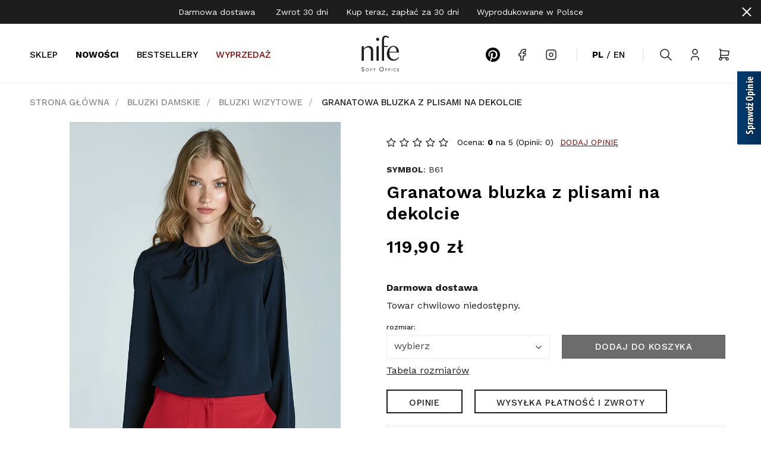

--- FILE ---
content_type: text/html; charset=utf-8
request_url: https://www.nife.pl/granatowa-bluzka-z-plisami-na-dekolcie
body_size: 23487
content:
<!DOCTYPE html>
<html>
<head>
    
    <!-- Google tag (gtag.js) -->
    <script async src="https://www.googletagmanager.com/gtag/js?id=G-CTLRKDZ5N4"></script>
    <script>
        window.dataLayer = window.dataLayer || [];
        function gtag(){dataLayer.push(arguments);}
        gtag('js', new Date());

        gtag('config', 'G-CTLRKDZ5N4');
    </script>


<script>
    if (!Array.prototype.forEach) {
        Array.prototype.forEach = function (fun /*, thisp*/) {
            var len = this.length;
            if (typeof fun != "function")
                throw new TypeError();

            var thisp = arguments[1];
            for (var i = 0; i < len; i++) {
                if (i in this)
                    fun.call(thisp, this[i], i, this);
            }
        };
    }

    function ga4TriggerCustomEvent(name, data = []){
        var event;
        if(data.length) {
            event = new CustomEvent(name, {detail: data });
        } else {
            event = new Event(name);
        }
        document.dispatchEvent(event);
    }

    function ga4TriggerRegisterAd(id, name){
        obj_ec = {
            creative_name: name,
            promotion_name: name,
            promotion_id: id
        }
                gtag("event", "view_promotion", obj_ec);
                    }

    function ga4TriggerClickAd(id, name){
        obj_ec = {
            creative_name: name,
            promotion_name: name,
            promotion_id: id
        }
                gtag("event", "select_promotion", obj_ec);
                    }

    function ga4TriggerRemoveFromBasket(item_id, quantity, index){
        ga4_item = JSON.parse(localStorage.getItem('item_'+item_id));
        ga4_item.quantity = quantity;
        ga4_item.index = index
        obj_ec = { currency: "PLN", value: parseFloat(localStorage.getItem('last_value_'+item_id)), items: [ga4_item] };
                gtag("event", "remove_from_cart", obj_ec);
                    }

    
    
    
    
                                                                    if (localStorage.getItem("last_list_name") !== null) {
                ga4_last_list_name = localStorage.getItem('last_list_name');
                ga4_last_list_id = localStorage.getItem('last_list_id');
            } else {
                ga4_last_list_name = '';
                ga4_last_list_id = '';
            }
            if(localStorage.getItem('last_position_1120') !== null) {
                ga4_last_position = parseInt(localStorage.getItem('last_position_1120'));
            } else {
                ga4_last_position = '';
            }
                        localStorage.setItem('last_value_1120',119.90);
            ga4_one = {
                item_id: "1120",
                item_name: "Granatowa bluzka z plisami na dekolcie",
                item_variant: "",
                affiliation: "nife.pl",
                currency: "PLN",
                discount: 0,
                index: ga4_last_position,
                item_brand: "nife",
                item_category: "Bluzki damskie",
                item_category2: "Bluzki wizytowe",
                item_category3: "",
                item_category4: "",
                item_category5: "",
                item_list_name: ga4_last_list_name,
                item_list_id: ga4_last_list_id,
                price: 119.90,
                quantity: 1
            }
            localStorage.setItem('last_value_1120',119.90);
            localStorage.setItem('item_1120', JSON.stringify(ga4_one));

            obj_ec = { currency: "PLN", value: 119.90, items: [ga4_one] };
                        gtag("event", "view_item", obj_ec);
                            
    document.addEventListener("ga4_add_to_basket", function(event){
        item_id = event.detail;
        if($('#item_id').length){
            item_id = parseInt($('#item_id').val());
        }
        if($('[name="pack[item_id]"]').length){
            item_id = parseInt($('[name="pack[item_id]"]').val());
        }
        if($('#pack_itemID').length){
            item_id = parseInt($('#pack_itemID').val());
        }
        ga4_item = JSON.parse(localStorage.getItem('item_'+item_id));
        if($('#amount').length){
            ga4_item.quantity = parseInt($('#amount').val());
        }
        if($('[name="pack[amount]"]').length){
            ga4_item.quantity = parseInt($('[name="pack[amount]"]').val());
        }
        if (localStorage.getItem('last_variant_'+item_id) !== null) {
            ga4_item.item_variant = localStorage.getItem('last_variant_'+item_id);
        }
        if(typeof soczewki !== 'undefined' && soczewki === 1){
            if($('input[name="chooseEye"]').length){
                if ($('input[name="chooseEye"]:checked').val() === '1') {
                    obj_ec = {
                        currency: "PLN",
                        value: parseFloat(localStorage.getItem('last_value_' + item_id)),
                        items: [ga4_item]
                    };
                }
                if ($('input[name="chooseEye"]:checked').val() === '2') {
                    ga4_item2 = Object.assign({}, ga4_item);
                    if (localStorage.getItem('last_variant2_'+item_id) !== null) {
                        ga4_item2.item_variant = localStorage.getItem('last_variant2_'+item_id);
                    }
                    obj_ec = {
                        currency: "PLN",
                        value: (parseFloat(localStorage.getItem('last_value_' + item_id))*2),
                        items: [ga4_item, ga4_item2]
                    };
                }
            } else {
                obj_ec = {
                    currency: "PLN",
                    value: parseFloat(localStorage.getItem('last_value_' + item_id)),
                    items: [ga4_item]
                };
            }
        } else {
            obj_ec = {
                currency: "PLN",
                value: parseFloat(localStorage.getItem('last_value_' + item_id)),
                items: [ga4_item]
            };
        }
                gtag("event", "add_to_cart", obj_ec);
                    });

    document.addEventListener("ga4_add_to_store", function(event){
        item_id = event.detail;
        ga4_item = JSON.parse(localStorage.getItem('item_'+item_id));
        obj_ec = { currency: "PLN", value: parseFloat(localStorage.getItem('last_value_'+item_id)), items: [ga4_item] };
                gtag("event", "add_to_wishlist", obj_ec);
                    });

        </script>

  <!-- Global site tag (gtag.js) - Google Ads: 1016863263 -->
  <script async src="https://www.googletagmanager.com/gtag/js?id=AW-1016863263"></script>
  <script>
    window.dataLayer = window.dataLayer || [];
    function gtag(){dataLayer.push(arguments);}
    gtag('js', new Date());

    gtag('config', 'AW-1016863263');
  </script>

    
    <meta name="description" content="Urzeka swoją prostotą i delikatnym wyglądem.
Wykończona z delikatnego materiału o niebanalnym fasonie.
Niepowtarzalność bluzki podkreślają marszczenia " />
<meta name="keywords" content="Granatowa bluzka z plisami na dekolcie Bluzki wizytowe" />
<meta name="robots" content="index,follow" />
<title>Granatowa bluzka z plisami na dekolcie - Nife Polska marka odzieżowa</title>    <meta http-equiv="Content-Type" content="text/html; charset=utf-8" />
    <meta name="viewport" content="width=device-width, initial-scale=1, maximum-scale=1" />

    <base href="https://www.nife.pl/static/" />
    <!--[if gt IE 8]>--><link rel="stylesheet" type="text/css" href="css/style.css?ver=5.01_eef275c" /><!--<![endif]-->
    <!--[if lt IE 9]><link rel="stylesheet" type="text/css" href="css/ie8.css?ver=5.01_eef275c" /><![endif]-->
    <link rel="shortcut icon" href="https://www.nife.pl/images/favicon/favicon.ico" type="image/x-icon" />
	  <link href='https://fonts.googleapis.com/css?family=Work+Sans:400,600,500,700&subset=latin,latin-ext' rel='stylesheet' type='text/css'>
    <link href='https://fonts.googleapis.com/css2?family=Work+Sans:wght@400;500;600;700&display=swap' rel='stylesheet' type='text/css'>
    <script type="text/javascript">
        if (window.location.hash == "#_=_"){
            window.location.hash = ''; // for older browsers, leaves a # behind
            history.pushState('', document.title, window.location.pathname); // nice and clean
        }
    </script>
    <script type="text/javascript" src="js/fix.js?ver=5.01_eef275c"></script>

    
<meta property="og:title" content="Urzeka swoją prostotą i delikatnym wyglądem.
Wykończona z delikatnego materiału o niebanalnym fasonie.
Niepowtarzalność bluzki podkreślają marszczenia " />
<meta property="og:description" content="Granatowa bluzka z plisami na dekolcie Bluzki wizytowe" />
<meta property="og:image" content="https://www.nife.pl/images/items/1120/1120-3162_big.webp" />
<meta property="og:url" content="https://www.nife.pl/granatowa-bluzka-z-plisami-na-dekolcie" />
<meta property="og:availability" content="out of stock" />

    
    <!-- config -->
    <script type="text/javascript">
        var baseURL = "/";
        var showErrors = 0; // default: 0
        var goToBasket = 0; // default: 0
        var propsLevel = 1;
        var zoomEnable = 0; //  default: 0
        var replaceImage = 0; // replace whole product gallery when selected a color; default: 0
        var replacePrice = 0; // replace price when changed product count at product card; default: 0
        var zoomSize1 = 364;
        var zoomSize2 = 480;
        var zoomSize3 = 580;
        var soczewki = 0;

           </script>
    <!-- end: config -->
    <script type="text/javascript" src="js/init.js?ver=5.01_eef275c"></script>
    <script type="text/javascript" src="js/functions.min.js?ver=5.01_eef275c"></script>
    <script type="text/javascript" src="js/custom.min.js?ver=5.01_eef275c"></script>

    <script src='https://www.google.com/recaptcha/api.js'></script>

    <style type="text/css">
    	.main-slider a:hover img,
    	.graph-box a:hover img { opacity: 1 !important; }
    </style>
</head>
<body id="start">
    <div class="top_stripe">
    <div class="container container_max_width">
        Darmowa dostawa &nbsp;&nbsp;&nbsp;&nbsp;&nbsp;&nbsp;Zwrot 30 dni&nbsp;&nbsp;&nbsp;&nbsp;&nbsp;&nbsp;Kup teraz, zapłać za 30 dni&nbsp;&nbsp;&nbsp;&nbsp;&nbsp;&nbsp;Wyprodukowane w Polsce        <span class="ts_close">X</span>
    </div>
</div>
<script type="text/javascript">
$('.top_stripe').hide();
$(document).ready(function() {
    if ($('.top_stripe').length > 0) {        
        if ($.cookie('ce5e69a0771a5579ad745c690fd1ee88') != undefined) {
            // do nothing
        } else {
            $('.top_stripe').show();
        }
        $('.ts_close').click(function() {
            $.cookie('ce5e69a0771a5579ad745c690fd1ee88', 'true', {expires: 1825});
            $('.top_stripe').hide();
        });
    }    
});
</script>

<header>
  <div class="head-strip2" data-selector="head-strip2">
      <div class="container container_wider">
          <div class="row row-head-strip2">
              <div class="col-lg-5 hidden-xxs hidden-xs hidden-sm hidden-md">
                  <div class="navigation-bar-left">
                      <a href="javascript:void(0);" class="nav-light" data-selector="shop-menu-button-desktop">Sklep</a>
                      <a href="https://www.nife.pl/nowosci" class="nav-bold">Nowości</a> 
<a href="https://www.nife.pl/bestsellery" class="nav-light">Bestsellery</a>
<a href="https://www.nife.pl/promocje" class="nav-light"><font color=maroon>WYPRZEDAŻ</a></font>                  </div>
              </div>

              <div class="col-xs-4 col-lg-2 text-left">
                  <div class="logo">
                      <a href="/" title=""><img src="img/custom/logo.png" alt="" class="img-responsive" /></a>
                  </div>
              </div>
              <div class="col-xs-8 col-lg-5">
                  <div class="navigation-bar-right">
                      <div class="right-icon ml-0 hidden-xxs hidden-xs hidden-sm">
                          <a target="_blank" href="https://pl.pinterest.com/nifefashion/" class="right-icon">
                              <img src="https://www.nife.pl/pliki/pinterest_black1.png" class="img-responsive" alt="">
                          </a>
                        <a target="_blank" href="https://www.facebook.com/NifeFashion" class="right-icon">
                              <img src="img/custom/facebook.svg" class="img-responsive" alt="">
                          </a>
                         <a target="_blank" href="https://www.instagram.com/nife.pl/" class="right-icon">
                              <img src="img/custom/instagram.svg" class="img-responsive" alt="">
                          </a>                      </div>
                      <div class="separator-line hidden-xxs hidden-xs hidden-sm"></div>
                      <div class="right-icon hidden-xxs hidden-xs">
                                                    <a href="/granatowa-bluzka-z-plisami-na-dekolcie" class="active">PL</a>
                          /
                          <a href="/en/blouse-with-pleats-at-the-neckline-navy-blue" >EN</a>
                      </div>
                      <div class="separator-line hidden-xxs hidden-xs"></div>
                      <a href="#" class="right-icon" data-toggle="modal" data-target="#searchModal">
                          <img src="img/custom/search.svg" class="img-responsive" alt="">
                      </a>
                      <a href="/zaloguj" class="right-icon">
                          <img src="img/custom/person.svg" class="img-responsive" alt="">
                      </a>
                      <div id="MB_slideDownAuto" class="top-basket right-icon hidden-xxs hidden-xs hidden-sm hidden-md">
                          <a href="/koszyk" class="cart_rel">
                              <span id="totalItemTop" class="count"></span>
                              <img src="img/custom/cart.svg" class="img-responsive" alt="">
                          </a>
                      </div>
                      <div class="top-basket right-icon hidden-lg">
                          <a href="/koszyk">
                            <img src="img/custom/cart.svg" class="img-responsive" alt="">
                          </a>
                      </div>
                      <div class="right-icon hidden-lg" data-selector="shop-menu-button">
                          <img src="img/custom/humburger.svg" class="img-responsive" data-selector="humburger" alt="">
                          <img src="img/custom/reset.svg" class="img-responsive" data-selector="reset" alt="" style="display: none;">
                      </div>

                      <script type="text/javascript">
            $(document).ready(function(){
                if($.cookie('logged_in') || $.cookie('user_add_to_basket')){
                    $.getJSON('/basket-get-top.code?mode=nife', function(data) {
                        $("#totalItemTop, #totalItemTop2, #totalItemTop3").html(data.total_item);
                        if(parseInt(data.total_item) > 0){
                            $("#totalItemTop, #totalItemTop2, #totalItemTop3").addClass("active");
                        }
                        $("#totalPriceTop").html(data.total_price);
                    });
                } else {
                    $("#totalItemTop, #totalItemTop2, #totalItemTop3").html('0');
                    $("#totalItemTop, #totalItemTop2, #totalItemTop3").removeClass("active");
                    $("#totalPriceTop").html('0,00&nbsp;<span>zł</span>');
                }                
            });
            </script>                  </div>
              </div>
          </div>
      </div>

      <div id="shop-menu" class="shop-menu" style="display: none;">
          <div class="container container_wider">
              <div class="row text-center">
                  <div class="col-sm-4 col-lg-3 float-lg-none v-align-top d-inline-block mb-20 mb-lg-0">
                      <div class="row">
                          <div class="col-xs-12">
                              <div class="navigation-bar-left d-block pt-0">
                                  <div class="row text-left">
                                      <div class="col-xs-6">
<b>Kolekcje:</b><br><br>
<a href="https://www.nife.pl/swiateczny-szyk" class="nav-light d-block mb-15">Świąteczny szyk</a>
 <a href="https://www.nife.pl/party-events" class="nav-light d-block mb-15">Party & Events</a>                                     
<a href="https://www.nife.pl/jesienzima-2526" class="nav-light d-block mb-15">Jesień_Zima 25/26</a>
<a href="https://www.nife.pl/promocje" class="nav-light d-block mb-15"><font color=maroon>WYPRZEDAŻ</a></font>
</div>
<div class="col-xs-6">
<b>Kategorie:</b><br><br>
                                          <a href="https://www.nife.pl/sukienki-damskie" class="nav-light d-block mb-15">Sukienki</a>
                                          <a href="https://www.nife.pl/bluzki-damskie" class="nav-light d-block mb-15">Bluzki</a>
                                          <a href="https://www.nife.pl/eleganckie-kombinezony-damskie" class="nav-light d-block mb-15">Kombinezony</a>
                                          <a href="https://www.nife.pl/spodnice-damskie" class="nav-light d-block mb-15">Spódnice</a>
                                          <a href="https://www.nife.pl/spodnie-damskie" class="nav-light d-block mb-15">Spodnie</a>
                                         <a href="https://www.nife.pl/kamizelki-damskie" class="nav-light d-block mb-15">Kamizelki</a>

                         
                                          <a href="https://www.nife.pl/koszule-damskie" class="nav-light d-block mb-15">Koszule</a>
                                          <a href="https://www.nife.pl/swetry-damskie" class="nav-light d-block mb-15">Swetry</a>
                                          <a href="https://www.nife.pl/zakiety-damskie" class="nav-light d-block mb-15">Żakiety</a>
                                          <a href="https://www.nife.pl/plaszcze-damskie" class="nav-light d-block mb-15">Płaszcze</a>
<a href="https://www.nife.pl/bluzy-damskie" class="nav-light d-block mb-15">Bluzy</a>

                                      </div>                                  </div>
                              </div>
                          </div>
                      </div>
                  </div>
                  <div class="col-sm-8 float-lg-none v-align-top d-inline-block">
                      <div class="row">
                          <div class="col-xs-6 col-lg-3 mb-20 mb-lg-0">
                              <div class="graph-box">
                                  <a href="/abc-742" title=""><img src="/images/abc/2.-kolekcjapl.png" title="" alt="" class="img-responsive " /></a>
                              </div>
                          </div>
                          <div class="col-xs-6 col-lg-3 mb-20 mb-lg-0">
                              <div class="graph-box">
                                  <a href="/abc-743" title=""><img src="/images/abc/sale-pl.webp" title="" alt="" class="img-responsive " /></a>
                              </div>
                          </div>
                          <div class="col-xs-6 col-lg-3 mb-20 mb-lg-0 hidden-xs hidden-xxs">
                              <div class="graph-box">
                                  <a href="/abc-744" title=""><img src="/images/abc/wieczorowylook-pl1.webp" title="" alt="" class="img-responsive " /></a>
                              </div>
                          </div>
                          <div class="col-xs-6 col-lg-3 mb-20 mb-lg-0 hidden-xs hidden-xxs">
                              <div class="graph-box">
                                  
                              </div>
                          </div>
                      </div>
                  </div>
              </div>
              <div class="row border-top hidden-md hidden-lg">
                  <div class="col-xs-7">
                      <div class="navigation-bar-left pt-20">
                          <div class="right-icon ml-0">
                              <a href="https://pl.pinterest.com/nifefashion" class="left-icon">
                                  <img src="https://www.nife.pl/pliki/pinterest_black1.png" class="img-responsive" alt="">
                              </a>
                              <a href="https://www.facebook.com/NifeFashion" class="left-icon">
                                  <img src="img/custom/facebook.svg" class="img-responsive" alt="">
                              </a>
                              <a href="https://www.instagram.com/nife.pl" class="left-icon">
                                  <img src="img/custom/instagram.svg" class="img-responsive" alt="">
                              </a>                          </div>
                      </div>
                  </div>
                  <div class="col-xs-5 hidden-md hidden-lg">
                      <div class="navigation-bar-right pt-20">
                          <div class="right-icon ml-0">
                              <a href="/granatowa-bluzka-z-plisami-na-dekolcie" class="active">PL</a>
                              /
                              <a href="/en/blouse-with-pleats-at-the-neckline-navy-blue" >EN</a>
                          </div>
                      </div>
                  </div>
              </div>
          </div>
      </div>

  </div>


</header>

<div id="searchModal" class="modal overflow-hidden" role="dialog">
    <div class="modal-dialog modal-dialog-search">
        <div class="modal-content">
            <img src="img/custom/reset.svg" class="img-responsive img-close hidden-sm hidden-md hidden-lg p-15" data-dismiss="modal" alt="">
            <div class="modal-header mb-20">
                <div class="row d-flex flex-column flex-lg-row mb-10 position-relative">
                    <div class="col-xs-12 col-md-3 d-lg-flex">
                        <div class="headline-04 mt-auto mb-20 mb-lg-0">Wyszukiwarka</div>
                    </div>
                    <div class="col-xs-12 col-lg-6 mb-10 mb-lg-0">
                        <label class="d-block">Szukana fraza</label>
                        <input id="fraza" name="fraza" type="text" class="form-control">
                    </div>
                    <div class="col-xs-12 col-lg-3 d-lg-flex text-right position-sm-absolute position-lg-relative">
                        <a href="/szukaj" id="search_more" class="btn btn-primary ml-auto mt-auto w-100 w-sm-auto">Szukaj</a>
                        <button class="btn btn-secondary ml-auto mt-auto w-100 w-sm-auto hidden-xxs hidden-xs" data-dismiss="modal">Zamknij</button>
                    </div>
                </div>
            </div>
            <div class="modal-body">
                <div class="row">
                    <div id="search_result" class="row"></div>
                </div>
                <div id="search_empty" class="row pt-10" style="display:none;">
                    <div class="col-sm-12">
                        <div class="no-result">
                            <span>Brak wyników dla: <strong id="search_empty_phrase"></strong></span>
                        </div>
                    </div>
                </div>
            </div>
        </div>
    </div>
</div>

<section class="breadcrumbs">
    <div class="container container_wider cf">
        <ol class="breadcrumb">
                                                <li>
                        <a href="https://www.nife.pl/">
                            <item>Strona główna</item>
                        </a>
                    </li>
                                                                <li>
                        <a href="/bluzki-damskie">
                            <item>Bluzki damskie</item>
                        </a>
                    </li>
                                                                <li>
                        <a href="/bluzki-damskie/bluzki-wizytowe">
                            <item>Bluzki wizytowe</item>
                        </a>
                    </li>
                                                                <li class="active">
                        <item>Granatowa bluzka z plisami na dekolcie</item>
                    </li>
                                    </ol>
    </div>
</section>

<script type="application/ld+json">
{
"@context": "https://schema.org",
"@type": "BreadcrumbList",
  "itemListElement": [
                            {
        "@type": "ListItem",
        "position": 1,
        "name": "Bluzki damskie",
        "item": "https://www.nife.pl/bluzki-damskie"
      },                          {
        "@type": "ListItem",
        "position": 2,
        "name": "Bluzki wizytowe",
        "item": "https://www.nife.pl/bluzki-damskie/bluzki-wizytowe"
      },                          {
        "@type": "ListItem",
        "position": 3,
        "name": "Granatowa bluzka z plisami na dekolcie",
        "item": "https://www.nife.pl/granatowa-bluzka-z-plisami-na-dekolcie"
      }              ]
}
</script>

<section class="product-details">
    <div class="container container_wider">
        <div class="row product-details-in">
            <div class="col-md-6 product_left">
                <div id="gallery" class="product-gallery_v1">
                    <div class="product-preview"><div class="main-slider">
                    <div class="item">
                    <a id="tip" class="pointer" href="https://www.nife.pl/images/items/1120/1120-3162_big.webp">
                        <img src="https://www.nife.pl/images/items/1120/1120-3162_big.webp" class="img-responsive" />
                    </a>
                    </div>
                                                                    <div class="item">
                            <a class="" href="https://www.nife.pl/images/items/1120/1120-3163_big.webp">
                                <img src="https://www.nife.pl/images/items/1120/1120-3163_big.webp" class="img-responsive" />
                            </a>
                        </div>
                                                                                            <div class="item">
                            <a class="" href="https://www.nife.pl/images/items/1120/tabela_big.webp">
                                <img src="https://www.nife.pl/images/items/1120/tabela_big.webp" class="img-responsive" />
                            </a>
                        </div>
                                                                </div></div>
                </div>
            </div>
            <div class="col-md-6 product_right">
                <div id="pbi" class="product-big-info product-big-info-sticky">

                    
                    <div class="rating">
                    <div class="stars">
                                                                                <i class="fa fa-star-o"></i>
                                                                                <i class="fa fa-star-o"></i>
                                                                                <i class="fa fa-star-o"></i>
                                                                                <i class="fa fa-star-o"></i>
                                                                                <i class="fa fa-star-o"></i>
                                            </div>
                    <div class="label">
                        Ocena: <strong>0</strong> na 5 (Opinii: 0)
                        <a id="nife_add_opinion" class="pointer" data-side-option-button="opinions">DODAJ OPINIĘ</a>
                    </div>
                    </div>

                    <div class="product-code"><strong>SYMBOL</strong>: B61</div>

                    <h1 class="headline-04 mt-10">Granatowa bluzka z plisami na dekolcie</h1>

                    
                    <br class="visible-xs" />

                    <div class="price promo d-inline-block v-align-middle mt-10">
                                                    <price id="prCurrent" class="headline-04">119,90&nbsp;<span>zł</span></price>
                            <span class="old-price"><price id="prOld"></price></span><br>

                            <!-- <span id="prPromotion" class="price-promo hidden"><strong>cena obniżona:</strong> <price id="prPromotionMessage"></price></span> -->
                                            </div>

                                        
                    <div>
    <div id="messageBox" class="messageBox">
                
                
                
                    </div>
</div>




                    <p><b>Darmowa dostawa</p></b>
                    <div style="margin-bottom: 15px;">
                                                  Towar chwilowo niedostępny.                                          </div>

                    <div class="parameters mb-20">
                                                <div class="choos-box">
                                                        <div class="row">
                                <div class="col-sm-12">
                                    <label>rozmiar:</label>
                                </div>
                            </div>
                                                        <div class="row">
                                <div id="prop1" data-type="select" data-level="1" data-name="rozmiar" class="col-md-6 col-sm-6 mb-20 mb-sm-0">
                                                                        <select class="prop form-control select-sort-product">
                                        <option value="wybierz">wybierz</option>
                                                                                                                                <option
                                                value="17"
                                                                                                                                                key="17"
                                                                                                >
                                                38 - powiadom o dostępności                                            </option>
                                                                                                                                <option
                                                value="18"
                                                                                                                                                key="18"
                                                                                                >
                                                40 - powiadom o dostępności                                            </option>
                                                                                                                                <option
                                                value="19"
                                                                                                                                                key="19"
                                                                                                >
                                                42 - powiadom o dostępności                                            </option>
                                                                                                                                <option
                                                value="20"
                                                                                                                                                key="20"
                                                                                                >
                                                44 - powiadom o dostępności                                            </option>
                                                                            </select>
                                                                        <span data-toggle="modal" data-target="#sizeTable" class="d-inline-block text-underline mt-10 pointer">Tabela rozmiarów</span>                                                                      
                                </div>
                                <div id="add_to_basket_wrapper" class="col-md-6 col-sm-6 md-text-right">
                                    <a id="add_to_basket_submit" package="0" locked="1" class="btn btn-primary w-100" disabled="disabled">
                                        <span>Dodaj do koszyka</span>
                                    </a>
                                </div>
                            </div>
                        </div>
                        <div class="buttons">
                            <div class="row">
                                <div class="col-lg-3 col-sm-3">
                                    <button class="btn btn-secondary w-100 mb-20" data-side-option-button="opinions">Opinie</button>
                                </div>
                                <div class="col-lg-7 col-sm-9">
                                    <button class="btn btn-secondary w-100 mb-20" data-side-option-button="shipping">Wysyłka płatność i zwroty</button>
                                </div>
                            </div>
                        </div>

                        <div class="product-right-info">
                            <img src="img/custom/product.svg" class="img-responsive d-inline-block" alt="">
                            <span>Wyprodukowane w Polsce</span>
                        </div>

                        <p>Urzeka swoją prostotą i delikatnym wyglądem.<br />
Wykończona z delikatnego materiału o niebanalnym fasonie.<br />
Niepowtarzalność bluzki podkreślają marszczenia<br />
na dekolcie.</p>

<hr align="left" width="300/" />
<p>Skład: 98% poliester, 2% lycra.</p>

<p>Bluzka posiada marszczenie na dekolcie i rekawy zakończone<br />
delikatnym mankietem.</p>

<p>Modelka na zdjęciu ma 176 cm wzrostu i ma sobie rozmiar 36.</p>
<div class="gpsr_info"><span class="gpsr_info_h1">Podmiot odpowiedzialny za ten produkt na terytorium UE: </span><br />NIFE Sp. z o o., ul. Lipowa 22/24, 42-202 Częstochowa, kraj: Polska, telefon: +48 535 123 772, e-mail: sklep@nife.pl<br /></div>                    </div>

                    
<!-- <style type="text/css">
    .cecha.notavail {
        opacity: 0.5;
        background: url("data:image/svg+xml;utf8,<svg xmlns='http://www.w3.org/2000/svg' version='1.1' preserveAspectRatio='none' viewBox='0 0 100 100'><path d='M100 0 L0 100 ' stroke='silver' stroke-width='5'/><path d='M0 0 L100 100 ' stroke='silver' stroke-width='5'/></svg>") !important;
        background-repeat: no-repeat !important;
        background-position: center center !important;
        background-size: 100% 100%, auto !important;
    }
    .cecha.notavail:hover, .cecha.notavail[select="1"] {
        background: url("data:image/svg+xml;utf8,<svg xmlns='http://www.w3.org/2000/svg' version='1.1' preserveAspectRatio='none' viewBox='0 0 100 100'><path d='M100 0 L0 100 ' stroke='silver' stroke-width='2'/><path d='M0 0 L100 100 ' stroke='silver' stroke-width='2'/></svg>") #737373 !important;
        background-repeat: no-repeat !important;
        background-position: center center !important;
        background-size: 100% 100%, auto !important;
    }
    #item_notify { box-shadow: none; border: 1px solid #e3e3e3; }
</style> -->

            <div id="props">
                                            </div>

                <form id="add_to_basket" method="post" action="/dodaj-do-koszyka">
            <input type="hidden" name="mag" value="1" id="mag">            <input type="hidden" name="mag_id" value="" id="mag_id">            <input type="hidden" name="item_id" value="1120" id="item_id">            <input type="hidden" name="amount" value="1" id="amount">            <input type="hidden" name="cat_name" value="" id="cat_name">            <input type="hidden" name="cat_link" value="" id="cat_link">        </form>
        <script type="text/javascript">
        var Cechy = [];
                                Cechy['17'] = 8277;
                                Cechy['18'] = 8278;
                                Cechy['19'] = 8279;
                                Cechy['20'] = 8280;
                                                                        
        var Cechy2 = [];
        
        var Cechy3 = [];
            </script>
                  
                </div>
            </div>
        </div>
    </div>
</section>

<section class="products-recomended recomended-slider product-slider product-page">
 <div class="container container_wider">
     <div class="headline-04 text-center">
         Polecane produkty     </div>
     <div class="slider-container">
        <div class="slider-controls"></div>
        <div class="slider-wrapper">
                                                                    <div class="item">
    <div class="product-box  ">
        <a href="/bluzka-bez-rekawow-z-kolnierzykiem-ecru" title="">
            <div class="thumb">
                <img class="colordefault lazy" src="img/custom/loading.svg" data-src="https://www.nife.pl/images/items/2431/bluzka-bez-rekawow-b159-ecru-1_top.webp" alt="Bluzka bez rękawów, z kołnierzykiem - ecru" />

                
                <div class="product-special">
                                                                                        <div class="promo" title="Promocja">-40%</div><br>
                                                        </div>

                            </div>
            <div class="info">
                <div class="name">Bluzka bez rękawów, z kołnierzykiem - ecru</div>
                                <div class="price">107,94&nbsp;<span>zł</span>                    <span class="old">179,90&nbsp;<span>zł</span></span>
                </div>
                            </div>
            
                    </a>
    </div>
</div>                                                        <div class="item">
    <div class="product-box  ">
        <a href="/ecru-bluzka-z-kokarda" title="">
            <div class="thumb">
                <img class="colordefault lazy" src="img/custom/loading.svg" data-src="https://www.nife.pl/images/items/2202/b142ecru1_top.webp" alt="Ecru bluzka z kokardą " />

                
                <div class="product-special">
                                                                                        <div class="promo" title="Promocja">-40%</div><br>
                                                        </div>

                            </div>
            <div class="info">
                <div class="name">Ecru bluzka z kokardą </div>
                                <div class="price">113,94&nbsp;<span>zł</span>                    <span class="old">189,90&nbsp;<span>zł</span></span>
                </div>
                            </div>
            
                    </a>
    </div>
</div>                                                        <div class="item">
    <div class="product-box  ">
        <a href="/bluzka-bez-rekawow-z-dekoltem-v-niebieski" title="">
            <div class="thumb">
                <img class="colordefault lazy" src="img/custom/loading.svg" data-src="https://www.nife.pl/images/items/2433/bluzka-bez-rekawow-b161-blue-1_top.webp" alt="Bluzka bez rękawów, z dekoltem V - niebieski " />

                
                <div class="product-special">
                                                                                        <div class="promo" title="Promocja">-40%</div><br>
                                                        </div>

                            </div>
            <div class="info">
                <div class="name">Bluzka bez rękawów, z dekoltem V - niebieski </div>
                                <div class="price">107,94&nbsp;<span>zł</span>                    <span class="old">179,90&nbsp;<span>zł</span></span>
                </div>
                            </div>
            
                    </a>
    </div>
</div>                                                        <div class="item">
    <div class="product-box  ">
        <a href="/wiskozowa-bluzka-z-szarfa-chaber" title="">
            <div class="thumb">
                <img class="colordefault lazy" src="img/custom/loading.svg" data-src="https://www.nife.pl/images/items/2650/b204blue3_top.webp" alt="Wiskozowa bluzka z szarfą - chaber" />

                
                <div class="product-special">
                                                                            </div>

                            </div>
            <div class="info">
                <div class="name">Wiskozowa bluzka z szarfą - chaber</div>
                                <div class="price">189,90&nbsp;<span>zł</span></div>
                            </div>
            
                    </a>
    </div>
</div>                                                        <div class="item">
    <div class="product-box  ">
        <a href="/wiskozowa-bluzka-polo-ze-stojka-pistacjowy" title="">
            <div class="thumb">
                <img class="colordefault lazy" src="img/custom/loading.svg" data-src="https://www.nife.pl/images/items/2627/b194pistachio1_top.webp" alt="Wiskozowa bluzka polo ze stójką - pistacjowy" />

                
                <div class="product-special">
                                                                                        <div class="promo" title="Promocja">-20%</div><br>
                                                        </div>

                            </div>
            <div class="info">
                <div class="name">Wiskozowa bluzka polo ze stójką - pistacjowy</div>
                                <div class="price">143,92&nbsp;<span>zł</span>                    <span class="old">179,90&nbsp;<span>zł</span></span>
                </div>
                            </div>
            
                    </a>
    </div>
</div>                                                        <div class="item">
    <div class="product-box  ">
        <a href="/bluzka-z-fontaziem-w-kwiaty" title="">
            <div class="thumb">
                <img class="colordefault lazy" src="img/custom/loading.svg" data-src="https://www.nife.pl/images/items/2094/b136turquise-flowers1_top.webp" alt="Bluzka z fontaziem w kwiaty" />

                
                <div class="product-special">
                                                                                        <div class="promo" title="Promocja">-50%</div><br>
                                                        </div>

                            </div>
            <div class="info">
                <div class="name">Bluzka z fontaziem w kwiaty</div>
                                <div class="price">89,95&nbsp;<span>zł</span>                    <span class="old">179,90&nbsp;<span>zł</span></span>
                </div>
                            </div>
            
                    </a>
    </div>
</div>                                                        <div class="item">
    <div class="product-box  ">
        <a href="/blyszczaca-bluzka-na-szerokich-ramiaczkach-miedziany" title="">
            <div class="thumb">
                <img class="colordefault lazy" src="img/custom/loading.svg" data-src="https://www.nife.pl/images/items/2675/b219copper3_top.webp" alt="Błyszcząca bluzka na  szerokich ramiączkach - miedziany" />

                
                <div class="product-special">
                                                                                        <div class="promo" title="Promocja">-15%</div><br>
                                                        </div>

                            </div>
            <div class="info">
                <div class="name">Błyszcząca bluzka na  szerokich ramiączkach - miedziany</div>
                                <div class="price">118,92&nbsp;<span>zł</span>                    <span class="old">139,90&nbsp;<span>zł</span></span>
                </div>
                            </div>
            
                    </a>
    </div>
</div>                                                        <div class="item">
    <div class="product-box  ">
        <a href="/bluzka-z-dekoltem-w-litere-v-ecru-2" title="">
            <div class="thumb">
                <img class="colordefault lazy" src="img/custom/loading.svg" data-src="https://www.nife.pl/images/items/2600/b206ecru1_top.webp" alt="Bluzka z dekoltem w literę V - ecru" />

                
                <div class="product-special">
                                                                            </div>

                            </div>
            <div class="info">
                <div class="name">Bluzka z dekoltem w literę V - ecru</div>
                                <div class="price">179,90&nbsp;<span>zł</span></div>
                            </div>
            
                    </a>
    </div>
</div>                                                        <div class="item">
    <div class="product-box  ">
        <a href="/wiskozowa-bluzka-z-szeroka-plisa-na-dekolcie-szmaragd" title="">
            <div class="thumb">
                <img class="colordefault lazy" src="img/custom/loading.svg" data-src="https://www.nife.pl/images/items/2660/b196emerald1_top.webp" alt="Wiskozowa bluzka z szeroką plisą na dekolcie - szmaragd" />

                
                <div class="product-special">
                                                                            </div>

                            </div>
            <div class="info">
                <div class="name">Wiskozowa bluzka z szeroką plisą na dekolcie - szmaragd</div>
                                <div class="price">179,90&nbsp;<span>zł</span></div>
                            </div>
            
                    </a>
    </div>
</div>                                                        <div class="item">
    <div class="product-box  ">
        <a href="/bluzka-oversize-fason-nietoperz-limonkowy" title="">
            <div class="thumb">
                <img class="colordefault lazy" src="img/custom/loading.svg" data-src="https://www.nife.pl/images/items/2405/bluzka-oversize-b158-lime-1_top.webp" alt="Bluzka oversize, fason "nietoperz" - limonkowy" />

                
                <div class="product-special">
                                                                                        <div class="promo" title="Promocja">-40%</div><br>
                                                        </div>

                            </div>
            <div class="info">
                <div class="name">Bluzka oversize, fason "nietoperz" - limonkowy</div>
                                <div class="price">119,94&nbsp;<span>zł</span>                    <span class="old">199,90&nbsp;<span>zł</span></span>
                </div>
                            </div>
            
                    </a>
    </div>
</div>                                                        <div class="item">
    <div class="product-box  ">
        <a href="/bluzka-z-szafra-pod-szyja-wzor-koralik-czarny" title="">
            <div class="thumb">
                <img class="colordefault lazy" src="img/custom/loading.svg" data-src="https://www.nife.pl/images/items/2522/b211black1_top.webp" alt="Bluzka z szafrą pod szyją- wzór koralik - czarny" />

                
                <div class="product-special">
                                                                                        <div class="promo" title="Promocja">-30%</div><br>
                                                        </div>

                            </div>
            <div class="info">
                <div class="name">Bluzka z szafrą pod szyją- wzór koralik - czarny</div>
                                <div class="price">125,93&nbsp;<span>zł</span>                    <span class="old">179,90&nbsp;<span>zł</span></span>
                </div>
                            </div>
            
                    </a>
    </div>
</div>                                                        <div class="item">
    <div class="product-box  ">
        <a href="/wiskozowa-bluzka-polo-ze-stojka-ecru" title="">
            <div class="thumb">
                <img class="colordefault lazy" src="img/custom/loading.svg" data-src="https://www.nife.pl/images/items/2610/b194ecru2_top.webp" alt="Wiskozowa bluzka polo ze stójką - ecru" />

                
                <div class="product-special">
                                                                            </div>

                            </div>
            <div class="info">
                <div class="name">Wiskozowa bluzka polo ze stójką - ecru</div>
                                <div class="price">179,90&nbsp;<span>zł</span></div>
                            </div>
            
                    </a>
    </div>
</div>                                                        <div class="item">
    <div class="product-box  ">
        <a href="/blyszczaca-bluzka-na-szerokich-ramiaczkach-czarny" title="">
            <div class="thumb">
                <img class="colordefault lazy" src="img/custom/loading.svg" data-src="https://www.nife.pl/images/items/2674/b219black4_top.webp" alt="Błyszcząca bluzka na  szerokich ramiączkach - czarny" />

                
                <div class="product-special">
                                                                                        <div class="promo" title="Promocja">-10%</div><br>
                                                        </div>

                            </div>
            <div class="info">
                <div class="name">Błyszcząca bluzka na  szerokich ramiączkach - czarny</div>
                                <div class="price">125,91&nbsp;<span>zł</span>                    <span class="old">139,90&nbsp;<span>zł</span></span>
                </div>
                            </div>
            
                    </a>
    </div>
</div>                                                        <div class="item">
    <div class="product-box  ">
        <a href="/elegancka-bluzka-ecru-z-wiazaniem-na-dekolcie" title="">
            <div class="thumb">
                <img class="colordefault lazy" src="img/custom/loading.svg" data-src="https://www.nife.pl/images/items/1865/b107ecru1-kylie-light-studio_top.webp" alt="Elegancka bluzka ecru z wiązaniem na dekolcie" />

                
                <div class="product-special">
                                                                            </div>

                            </div>
            <div class="info">
                <div class="name">Elegancka bluzka ecru z wiązaniem na dekolcie</div>
                                <div class="price">189,90&nbsp;<span>zł</span></div>
                            </div>
            
                    </a>
    </div>
</div>                                                        <div class="item">
    <div class="product-box  ">
        <a href="/bluzka-polo-ze-stojka-granat" title="">
            <div class="thumb">
                <img class="colordefault lazy" src="img/custom/loading.svg" data-src="https://www.nife.pl/images/items/2628/b195navy-blue1_top.webp" alt="Bluzka polo ze stójką - granat" />

                
                <div class="product-special">
                                                                                        <div class="promo" title="Promocja">-15%</div><br>
                                                        </div>

                            </div>
            <div class="info">
                <div class="name">Bluzka polo ze stójką - granat</div>
                                <div class="price">161,42&nbsp;<span>zł</span>                    <span class="old">189,90&nbsp;<span>zł</span></span>
                </div>
                            </div>
            
                    </a>
    </div>
</div>                                                        <div class="item">
    <div class="product-box  ">
        <a href="/oversizowa-bluzka-z-marszczeniem-ecru" title="">
            <div class="thumb">
                <img class="colordefault lazy" src="img/custom/loading.svg" data-src="https://www.nife.pl/images/items/2646/b197ecru1_top.webp" alt="Oversizowa bluzka z marszczeniem - ecru" />

                
                <div class="product-special">
                                                                                        <div class="promo" title="Promocja">-25%</div><br>
                                                        </div>

                            </div>
            <div class="info">
                <div class="name">Oversizowa bluzka z marszczeniem - ecru</div>
                                <div class="price">134,93&nbsp;<span>zł</span>                    <span class="old">179,90&nbsp;<span>zł</span></span>
                </div>
                            </div>
            
                    </a>
    </div>
</div>                                    </div>
     </div>
 </div>
</section>

<div class="filter-sidebar right" data-side-option="shipping">
 <h6 class="headline-06 px-30 pt-20 pb-10">Wysyłka płatność i zwroty</h6>
 <img src="img/custom/reset.svg" class="img-responsive img-close p-10 m-15" data-selector="option-close" alt="">
 <hr>
 <div class="px-30 pb-30 filters-content overflow-auto">
    <p><strong>Wysyłka:</strong> Kurier InPost/DHL, Paczkomaty InPost, DPD Pickup, Orlen Paczka</p>

<p><strong>Możliwa płatność:</strong> BLIK, przelew tradycyjny, Przelewy24.pl, PayPal, przy odbiorze.</p>

<div id="ak_returns_banner_8a329e4a-6733-4a0f-bcbb-b70c452b561b">&nbsp;</div>

<p><b>ZWRÓĆ PRODUKTY SAMODZIELNIE:</b></p>

<p>Jeśli chcesz, możesz wysłać do nas towar wybranym przez siebie sposobem na adres:<br />
NIFE<br />
ul. Lipowa 24<br />
42-229 Częstochowa<br />
tel. 535123772<br />
e-mail: <a href="mailto:sklep@nife.pl">sklep@nife.pl</a></p>

<p class="lewe50px"><span class="tojvnm2t a6sixzi8 abs2jz4q a8s20v7p t1p8iaqh k5wvi7nf q3lfd5jv pk4s997a bipmatt0 cebpdrjk qowsmv63 owwhemhu dp1hu0rb dhp61c6y iyyx5f41">W przypadku płatności przez Przelewy24 lub PayPal zwrot należności będzie dokonywany tą samą metodą.</span></p>
 </div>
</div>

<div class="filter-sidebar right" data-side-option="opinions">
 <h6 class="headline-06 px-30 pt-20 pb-10">Opinie</h6>
 <img src="img/custom/reset.svg" class="img-responsive img-close p-10 m-15" data-selector="option-close" alt="">
 <hr>
 <div class="px-30 pb-30 filters-content overflow-auto">
     <div class="module-opinions" data-selector="opinions">
         <div class="product-details pb-0">
               <div class="rating mt-10 mb-40 mb-sm-20">

                 <div class="stars">
                                                                       <i class="fa fa-star-o"></i>
                                                                       <i class="fa fa-star-o"></i>
                                                                       <i class="fa fa-star-o"></i>
                                                                       <i class="fa fa-star-o"></i>
                                                                       <i class="fa fa-star-o"></i>
                                      </div>
                 <div class="label">
                     Ocena: <strong>0</strong> na 5 (Opinii: 0)

                 </div>
             </div>
         </div>
         <button class="btn btn-secondary w-100" data-selector="add-opinion-button">Dodaj opinie</button>
         <hr class="w-100 my-30">

                  <div class="product-right-info">
             <span>Ten produkt nie ma jeszcze żadnej opinii</span>
         </div>
              </div>

     <div data-selector="add-opinion" style="display: none;">

                           <div id="errorCommentAdd" class="alert alert-warning alert-dismissable alert-leftico hidden-lite">
            <button aria-hidden="true" data-dismiss="alert" class="close" type="button">×</button>
            <i class="fa fa-exclamation-circle"></i>
            <div class="text">
                <strong>Uwaga!</strong>
                <span id="errorCommentAddMessage"></span>
            </div>
         </div>
         <div class="d-flex flex-column mt-20 h-100">
             <div>
                 <button class="btn btn-secondary w-100" data-selector="close-add-opinion-button">Wróć do listy</button>
                 <div class="headline-05 mt-30 mb-20">Dodaj opinię</div>
                 <form id="commentAdd" ready="1" validaterating="1" method="post" action="/comments/add/1120">
                 <input type="hidden" name="c_what" value="item" id="c_what">                 <input type="hidden" name="user_id" value="" id="user_id">                 <input type="hidden" name="user_email_hide" value="1" id="user_email_hide">                 <input type="hidden" name="c_lang" value="" id="c_lang">                 <div class="rating mt-10 mb-20">
                     <label>Ocena</label>
                     <div class="stars2" data-selector="rate">
                                                    <input data-selector="rate-star" class="star" type="radio" name="c_rate"  value="1"/>
                                                    <input data-selector="rate-star" class="star" type="radio" name="c_rate"  value="2"/>
                                                    <input data-selector="rate-star" class="star" type="radio" name="c_rate"  value="3"/>
                                                    <input data-selector="rate-star" class="star" type="radio" name="c_rate"  value="4"/>
                                                    <input data-selector="rate-star" class="star" type="radio" name="c_rate"  value="5"/>
                                            </div>
                 </div>
                 <div class="form-group">
                     <label for="email" class="d-block">Adres E-mail *</label>
                     <input id="email" name="c_user_email" type="email" placeholder="Twój adres e-mail" class="form-control">
                     <div class="help-text">Pole wymagane</div>
                 </div>
                 <div class="form-group">
                     <label for="temat" class="d-block">Temat *</label>
                     <input id="temat" name="c_title" type="text" placeholder="Temat" class="form-control">
                     <div class="help-text">Pole wymagane</div>
                 </div>
                 <div class="form-group">
                     <label for="tresc" class="d-block">Treść *</label>
                     <textarea id="tresc" name="c_text" class="form-control" rows="3"></textarea>
                     <div class="help-text">Pole wymagane</div>
                 </div>
                 <div class="form-group">
                                       <input type="hidden" name="recaptcha" value="1" id="recaptcha">                    <div class="g-recaptcha pull-left" data-sitekey="6Leq-rYUAAAAACnSzPMAVyFK5rphWeiglanEVkey"></div>
                                    </div>
                 </form>
             </div>
             <button class="btn btn-primary w-100 mt-auto" onclick="$('#commentAdd').submit();">Dodaj opinię</button>
         </div>
              </div>

 </div>
</div>
<div class="modal fade" id="sizeTable" tabindex="-1" role="dialog" aria-labelledby="sizeTableLabel" aria-hidden="true">
 <div class="modal-dialog modal-dialog-centered">
     <div class="modal-content">
         <div class="modal-header p-30">
             <img src="img/custom/reset.svg" class="img-responsive img-close p-10 m-10 my-15" data-dismiss="modal" alt=""><span class="sr-only">Zamknij</span>
             <h4 class="headline-06 m-0" id="sizeTableLabel">Tabela Rozmiarów</h4>
         </div>
         <div class="modal-body">
            <center>
<table border="0" cellpadding="1" cellspacing="1" height="83" width="636">
	<tbody>
		<tr>
			<td align="center" style="background-color: rgb(163, 133, 133);"><strong>rozmiar</strong></td>
			<td align="center" style="background-color: rgb(163, 133, 133);"><strong>obwód w biuście</strong></td>
			<td align="center" style="background-color: rgb(163, 133, 133);"><strong>obwód w talii</strong></td>
			<td align="center" style="background-color: rgb(163, 133, 133);"><strong>długość całokowita</strong></td>
			<td align="center" style="background-color: rgb(163, 133, 133);"><strong>szerokość w ramionach</strong></td>
			<td align="center" style="background-color: rgb(163, 133, 133);"><strong>długość rękawa</strong></td>
		</tr>
		<tr class="t2">
			<td align="center" style="background-color: rgb(163, 133, 133);"><strong>XS(34)</strong></td>
			<td align="center" style="background-color: rgb(205, 179, 179);">88</td>
			<td align="center" style="background-color: rgb(205, 179, 179);">84</td>
			<td align="center" style="background-color: rgb(205, 179, 179);">61</td>
			<td align="center" style="background-color: rgb(205, 179, 179);">35</td>
			<td align="center" style="background-color: rgb(205, 179, 179);">62</td>
		</tr>
		<tr class="t2">
			<td align="center" style="background-color: rgb(163, 133, 133);"><strong>S(36)</strong></td>
			<td align="center" style="background-color: rgb(205, 179, 179);">92</td>
			<td align="center" style="background-color: rgb(205, 179, 179);">88</td>
			<td align="center" style="background-color: rgb(205, 179, 179);">61</td>
			<td align="center" style="background-color: rgb(205, 179, 179);">36</td>
			<td align="center" style="background-color: rgb(205, 179, 179);">62</td>
		</tr>
		<tr class="t2">
			<td align="center" style="background-color: rgb(163, 133, 133);"><strong>M(38)</strong></td>
			<td align="center" style="background-color: rgb(205, 179, 179);">96</td>
			<td align="center" style="background-color: rgb(205, 179, 179);">92</td>
			<td align="center" style="background-color: rgb(205, 179, 179);">62</td>
			<td align="center" style="background-color: rgb(205, 179, 179);">37</td>
			<td align="center" style="background-color: rgb(205, 179, 179);">62</td>
		</tr>
		<tr class="t2">
			<td align="center" style="background-color: rgb(163, 133, 133);"><strong>L(40)</strong></td>
			<td align="center" style="background-color: rgb(205, 179, 179);">100</td>
			<td align="center" style="background-color: rgb(205, 179, 179);">96</td>
			<td align="center" style="background-color: rgb(205, 179, 179);">63</td>
			<td align="center" style="background-color: rgb(205, 179, 179);">38</td>
			<td align="center" style="background-color: rgb(205, 179, 179);">62</td>
		</tr>
		<tr class="t2">
			<td align="center" style="background-color: rgb(163, 133, 133);"><strong>XL(42)</strong></td>
			<td align="center" style="background-color: rgb(205, 179, 179);">104</td>
			<td align="center" style="background-color: rgb(205, 179, 179);">100</td>
			<td align="center" style="background-color: rgb(205, 179, 179);">64</td>
			<td align="center" style="background-color: rgb(205, 179, 179);">39</td>
			<td align="center" style="background-color: rgb(205, 179, 179);">62</td>
		</tr>
		<tr class="t2">
			<td align="center" style="background-color: rgb(163, 133, 133);"><strong>XXL(44)</strong></td>
			<td align="center" style="background-color: rgb(205, 179, 179);">108</td>
			<td align="center" style="background-color: rgb(205, 179, 179);">104</td>
			<td align="center" style="background-color: rgb(205, 179, 179);">65</td>
			<td align="center" style="background-color: rgb(205, 179, 179);">40</td>
			<td align="center" style="background-color: rgb(205, 179, 179);">62</td>
		</tr>
	</tbody>
</table>
</center>

<p>&nbsp;</p>
<center>
<p><img alt="" src="https://hurt.nife.pl/files/roboczy/miara1.jpg" /></p>
</center>
         </div>
     </div>
 </div>
</div>

<a id="item_notify" href="#" class="hidden fancyboxhd fancybox.iframe"></a>
<script type="text/javascript">
	$(document).on('ebexo_check_amount', function(e,v){
		if(parseInt(v.done) === 0){
			$('#item_notify').attr('href','/item-notify?pid='+$('#item_id').val()+'&mid='+$('#mag_id').val()).click();
		}
	});
	let swidth = 800;
	if(isMobile()){
		swidth = '95%';
	}
	$('.fancyboxhd').fancybox({	   		
		width: swidth,
		height : 420,
		fitToView : false,
		autoSize : false,
		openEffect: 'fade',
		closeEffect: 'fade',
		nextEffect: 'none',
		prevEffect: 'none',
		helpers: {
			title: {
				type: 'over'
			},
			overlay: {
				locked: false
			}
		},
		tpl: {
			closeBtn: '<a title="Zamknij" class="fancybox-item fancybox-close" href="javascript:;"></a>',
			next: '<a title="Następny" class="fancybox-nav fancybox-next" href="javascript:;"><span></span></a>',
			prev: '<a title="Poprzedni" class="fancybox-nav fancybox-prev" href="javascript:;"><span></span></a>'
		}
	});
</script>

<link rel="stylesheet" href="photoswipe/photoswipe.css">
<script type="text/javascript">	
	let imagesList = document.querySelectorAll("#gallery a");
	imagesList.forEach((element) => {
	 	let image = new Image();
	    image.src = element.getAttribute('href');
	    image.onload = () => {
		    element.dataset.pswpWidth = image.width;
	        element.dataset.pswpHeight = image.height;
	        element.dataset.src = image.src;
	    }
	    image.onerror = () => { console.log('error') };
	});

	// onDOMContentLoaded = (function(){
	// 	let tip = document.getElementById('tip');
	// 	tip.addEventListener('click', function(){			
	// 		let link = tip.getAttribute('link');
	// 		document.querySelectorAll('#full [data-src="' + link + '"]')[0].click();
	// 	});

	// 	let imgs_mobile = document.querySelectorAll('.product-preview-mobile .item img');
	// 	if(imgs_mobile.length){
	// 		imgs_mobile.forEach((element) => {
	// 			element.addEventListener('click', function(e){
	// 				let link2 = element.getAttribute('data-src');
	// 				if(link2){
	// 					document.querySelectorAll('#full [data-src="' + link2 + '"]')[0].click();
	// 				}
	// 			});
	// 		});
	// 	}
	// })();

	// document.addEventListener('click', function(e){
	// 	if(e.target && e.target.className == "zoomLens") {
 //    		let tipZ = document.getElementById('tip');			
	// 		let linkZ = tipZ.getAttribute('link');
	// 		document.querySelectorAll('#full [data-src="' + linkZ + '"]')[0].click();			
 //  		}
	// });
</script>
<script type="module">
	import PhotoSwipeLightbox from '/static/photoswipe/photoswipe-lightbox.esm.js';

	const lightbox = new PhotoSwipeLightbox({
    	pinchToClose: false,		
	  	gallery: '#gallery',	  
	  	children: 'a',
	  	showHideAnimationType: 'fade',	  
	  	initialZoomLevel: 'fill',
  		secondaryZoomLevel: 'fill',
  		
  		  		closeTitle: 'Zamknij',
		zoomTitle: 'Przybliż/oddal',
		arrowPrevTitle: 'Poprzednie',
		arrowNextTitle: 'Następne',
		
		imageClickAction: (releasePoint, e) => {},

		errorMsg: 'Zdjęcie nie mogło być załadowane.',
		indexIndicatorSep: ' z ',
	  	pswpModule: () => import('/static/photoswipe/photoswipe.esm.js')
	});
	lightbox.init();
</script>
<style type="text/css">
	.pswp section { background: rgb(51,51,51); }
	.pswp__img { 
		cursor: move; /* fallback if grab cursor is unsupported */
	    cursor: grab;
	    cursor: -moz-grab;
	    cursor: -webkit-grab;
	}
    /*.pswp__bg { background: url("/static/img/template/ajax-overlay.png") repeat scroll 0 0 rgba(0, 0, 0, 0); }
    .pswp__icn-shadow { stroke-width: 3px; }*/
</style>

<footer>
    <div class="footer_bg">
        <div class="container container_wider">
            <div class="footer-menu">
                <div class="row">
                    <div class="col-xs-12">
                        <div class="row">
                            <div class="col-xs-12 col-xxl-4">
                                <div class="bottom-box">
                                    <img src="img/custom/logo_footer.svg" class="img-responsive img-logo-footer" alt="">
                                </div>
                            </div>
                            <div class="col-xs-12 col-sm-6 col-md-3 col-xxl-2">
                                <div class="bottom-box">
                                    <div class="title">Informacje</div>
                                    <ul>
                                        <li class=""><a class="" href="https://www.nife.pl/karta-podarunkowa" target="_parent">KARTA PODARUNKOWA</a></li><li class=""><a class="" href="/o-nas" target="_parent">O MARCE</a></li><li class=""><a class="" href="/polityka-prywatnosci" target="_parent">POLITYKA PRYWATNOŚCI</a></li><li class=""><a class="" href="/regulamin-sklepu" target="_parent">REGULAMIN SKLEPU</a></li><li class=""><a class="" href="https://www.nife.pl/zwroty-wymiana" target="_parent">ZWROTY / WYMIANA</a></li><li class=""><a class="" href="https://www.nife.pl/reklamacje-2" target="_parent">Reklamacje</a></li><li class=""><a class="" href="/koszty-wysylki" target="_parent">KOSZTY WYSYŁKI</a></li><li class=""><a class="" href="https://www.nife.pl/paypo" target="_parent">PayPo - Kup teraz, zapłać za 30 dni</a></li>                                    </ul>
                                </div>
                            </div>
                            <div class="col-xs-12 col-sm-6 col-md-3 col-xxl-2">
                                <div class="bottom-box">
                                    <div class="title">Adresy</div>
                                    <div class="address">
                                        ul. Lipowa 24<br>
                                        42-229 Częstochowa                                    </div>
                                    <div class="address">
                                        Pracujemy od pn-pt:<br>
                                        w godzinach 8:00-15:30                                    </div>
                                    <div class="address mb-0">
                                        <a target="_blank" href="https://www.facebook.com/NifeFashion" class="social-link">
                                            <img src="img/custom/facebook_btn.svg" class="img-responsive social-btn" alt="">
                                            <img src="img/custom/facebook_btn_hover.svg" class="img-responsive social-btn-hover" alt="" style="display: none;">
                                        </a>
                                        <a target="_blank" href="https://www.instagram.com/nife.pl" class="social-link">
                                            <img src="img/custom/instagram_btn.svg" class="img-responsive social-btn" alt="">
                                            <img src="img/custom/instagram_btn_hover.svg" class="img-responsive social-btn-hover" alt="" style="display: none;">
                                        </a>
                                        <a target="_blank" href="
https://pl.pinterest.com/nifefashion" class="social-link">
                                            <img src="https://www.nife.pl/pliki/pinterest_black.png" class="img-responsive social-btn" alt="">
                                            <img src="https://www.nife.pl/pliki/pinterest_red.png" class="img-responsive social-btn-hover" alt="" style="display: none;">
                                        </a>

                                        <br />

                                        <a href="https://opineo.pl/opinie/nife-pl"><img style="border:1px solid #000; padding:2px;" src="https://opineo.pl/gfx/layout/Logo1_175x75.jpg" alt="Opinie o nife.pl na Opineo.pl" title="Opinie o nife.pl na Opineo.pl"></a>
                                    </div>
                                </div>
                            </div>
                            <div class="col-xs-12 col-sm-6 col-md-3 col-xxl-2">
                                <div class="bottom-box">
                                    <div class="title">Kontakt</div>
                                    <div class="address">
                                        tel. +48 535 123 772
                                    </div>
                                    <div class="address">
                                        tel. +48 34 321 30 55
                                    </div>
                                    <div class="address">
                                        e-mail: <a href="mailto:sklep@nife.pl">sklep@nife.pl</a>
                                    </div>
                                    <div class="address mb-0">
                                        MEDIA e-mail: <a href="mailto:pr@nife.pl">pr@nife.pl</a>
                                    </div>
                                </div>
                            </div>
                            <div class="col-xs-12 col-sm-6 col-md-3 col-xxl-2">
                                <div class="bottom-box mb-0">
                                    <div class="title">Wysyłka</div>
                                    <img src="img/custom/logo_ups.png" class="img-responsive d-inline-block" alt="">
                                    <img src="img/custom/logo_inpost.png" class="img-responsive d-inline-block img-logo-org" alt="">

                                    <div class="title title-second">Płatności</div>
                                    <img src="img/custom/logo_przelewy24.png" class="img-responsive img-logo-org" alt="">
                                    <img src="img/custom/logos_mastercard.png" class="img-responsive d-inline-block img-logo-org" alt="">
                                    <img src="img/custom/logo_visa.png" class="img-responsive d-inline-block img-logo-org" alt="">
                                </div>
                            </div>
                        </div>
                    </div>
                </div>
            </div>
        </div>
    </div>

    <div class="copyright">
        <div class="container container_wider container-footer">
            <div class="row">
                <div class="col-xs-12 col-sm-6 col-xxl-6 text-left">
                    <p>Nife 2026 ® All right reserved</p>
                </div>
                <div class="col-xs-12 col-sm-6 col-xxl-6 text-left text-sm-right">
                    <span>Projekt&nbsp;graficzny:&nbsp;<a href="#" target="_blank">Imoli</a> </span>/
                    <span>Oprogramowanie sklepu: <a href="https://www.ebexo.pl" target="_blank">Ebexo.pl</a> </span>
                </div>
            </div>

        </div>
    </div>

</footer>

<div class="bg-shop-menu" data-selector="bg-shop-menu" style="display: none;"></div>
<div class="bg-filters" data-selector="bg-filters" style="display: none;"></div>

<div id="MiniBasket" class="top-basket-abs" style="display:none;">
<!-- cart -->
</div>

<section id="cookie-message-box" class="cookie-info cf">
    <div class="container">
        <div class="cookie-container">
            <div class="info cf" style="height:auto; min-height:54px;">
                <span>
                    Strona korzysta z plików cookies w celu realizacji usług i zgodnie z <a href="/polityka-cookies" title="">Polityką Plików Cookies</a><br/>Możesz określić warunki przechowywania lub dostępu do plików cookies w Twojej przeglądarce.                </span>
            </div>
            <a id="cookie-message-close" title="" class="pointer close-cookie">zamknij <i class="fa fa-times"></i> </a>
        </div>
    </div>
</section>
<div class="modal fade" id="myModal" tabindex="-1" role="dialog" aria-labelledby="myModalLabel" aria-hidden="true">
    <div class="modal-dialog">
        <div class="modal-content">
            <div class="modal-header">
                <button type="button" class="close" data-dismiss="modal"><span aria-hidden="true">&times;</span><span class="sr-only">Zamknij</span></button>
                <div class="modal-title" id="myModalLabel">Modal title</div>
            </div>
            <div id="myModalBody" class="modal-body">
                ...
            </div>
            <div class="modal-footer">
                <button id="myModalBtnCancel" type="button" class="btn btn-info" data-dismiss="modal">Anuluj</button>
                <button id="myModalBtnOK" type="button" class="btn btn-primary">OK</button>
            </div>
        </div>
    </div>
</div>

<div id="myLoader" style="display: none;">
    <div class="modal fade in" id="pageLoader" tabindex="-1" role="dialog" aria-labelledby="myModalLabel" aria-hidden="false" style="display:block;">
        <div class="loader-box">
            <img loading="lazy" src="img/template/loader.gif" alt="loader"/>
            <div id="myLoaderMsg" class="text">
                trwa ładowanie<br/>proszę czekać            </div>
        </div>
    </div>
    <div class="modal-backdrop fade in" id="for_pageLoader"></div>
</div>

<div id="myLoader2" style="display: none;">
    <div class="modal fade in modal-listing" id="pageLoader2" tabindex="-1" role="dialog" aria-labelledby="myModalLabel" aria-hidden="false" style="display: block;">
        <div class="loader-box">
            <img loading="lazy" src="img/template/loader.gif" alt="loader" />
            <div class="text">
                trwa ładowanie<br/>proszę czekać            </div>
        </div>
    </div>
    <div class="modal-backdrop fade in" id="for_pageLoader2"></div>
</div>

<span class="fbox hidden">fbox</span>

<img class="hidden" loading="lazy" src="/images/ajax-loader-blockui.gif" alt=""/>
<img class="hidden" loading="lazy" src="/images/ajax-loader-order.gif" alt=""/>

<input type="hidden" name="linkToBasket" value="/koszyk" id="linkToBasket"><input type="hidden" name="link_addcompare" value="/dodaj-do-porownania" id="link_addcompare"><input type="hidden" name="link_add_to_basket" value="/dodaj-do-koszyka" id="link_add_to_basket"><input type="hidden" name="link_add_to_store" value="/dodaj-do-przechowalni" id="link_add_to_store"><input type="hidden" name="link_change_offer_status" value="/zmien-status-oferty" id="link_change_offer_status"><input type="hidden" name="link_check_rabat_code" value="/sprawdz-kod-rabatowy" id="link_check_rabat_code"><input type="hidden" name="link_compare" value="/porownaj" id="link_compare"><input type="hidden" name="link_delete_from_store" value="/usun-z-przechowalni" id="link_delete_from_store"><input type="hidden" name="link_fbts" value="/z-koszyka-do-przechowalni" id="link_fbts"><input type="hidden" name="link_basketlink" value="/koszyk-link" id="link_basketlink"><input type="hidden" name="link_fstb" value="/z-przechowalni-do-koszyka" id="link_fstb"><input type="hidden" name="link_getmini" value="/basket-get-mini" id="link_getmini"><input type="hidden" name="link_inpost_pobierz_paczkomaty" value="/pobierz-paczkomaty" id="link_inpost_pobierz_paczkomaty"><input type="hidden" name="link_itemcheckamount" value="/check-amount" id="link_itemcheckamount"><input type="hidden" name="link_itemcheckamountp" value="/check-amount-pack" id="link_itemcheckamountp"><input type="hidden" name="link_login" value="/zaloguj" id="link_login"><input type="hidden" name="link_show_payments" value="/pokaz-formy-platnosci" id="link_show_payments"><input type="hidden" name="link_recount_price" value="/recount-price" id="link_recount_price"><input type="hidden" name="link_register" value="/rejestracja" id="link_register"><input type="hidden" name="link_searchsimple" value="/search-simple" id="link_searchsimple"><input type="hidden" name="link_set_delivery" value="/ustaw-wysylke" id="link_set_delivery"><input type="hidden" name="link_set_gift" value="/aktywuj-prezent" id="link_set_gift"><input type="hidden" name="link_set_notice" value="/uwagi-do-zamowienia" id="link_set_notice"><input type="hidden" name="link_set_paczkomat" value="/ustaw-paczkomat" id="link_set_paczkomat"><input type="hidden" name="link_get_paczkomat" value="/pobierz-paczkomat" id="link_get_paczkomat"><input type="hidden" name="link_set_user_mass_data" value="/dane-klienta-masowo" id="link_set_user_mass_data"><input type="hidden" name="link_show_suppliers" value="/pokaz-dostawcow" id="link_show_suppliers">    <input type="hidden" name="link_store" value="/przechowalnia" id="link_store"><input type="hidden" name="link_unset_gift" value="/deaktywuj-prezent" id="link_unset_gift"><input type="hidden" name="link_searchcat" value="/search-get-cat" id="link_searchcat"><input type="hidden" name="link_searchform2" value="/search-get-form" id="link_searchform2"><input type="hidden" name="link_pwr_pobierz" value="/pobierz-ruch-psd" id="link_pwr_pobierz"><input type="hidden" name="link_pwr_ustaw" value="/ustaw-ruch-psd" id="link_pwr_ustaw"><input type="hidden" name="link_pwr_miasto" value="/pobierz-ruch-miasto" id="link_pwr_miasto"><input type="hidden" name="link_ppp_ustaw" value="/ustaw-pp-punkt" id="link_ppp_ustaw"><input type="hidden" name="link_set_my_point" value="/" id="link_set_my_point"><input type="hidden" name="link_dhl_parcel_ustaw" value="/ustaw-dhl-parcel-punkt" id="link_dhl_parcel_ustaw"><input type="hidden" name="link_dpd_pickup_ustaw" value="/ustaw-dpd-pickup-punkt" id="link_dpd_pickup_ustaw"><input type="hidden" name="link_olza_logistic_ustaw" value="/" id="link_olza_logistic_ustaw"><input type="hidden" name="link_check_amount_mass" value="/check-amount-mass" id="link_check_amount_mass"><input type="hidden" name="link_onekurier_kody" value="/onekurier-kody" id="link_onekurier_kody"><input type="hidden" name="link_onekurier_ustaw" value="/onekurier-ustaw" id="link_onekurier_ustaw">
<input type="hidden" name="link_set_glsparcel" value="/ustaw-glsparcel" id="link_set_glsparcel"><input type="hidden" name="link_get_glsparcel" value="/" id="link_get_glsparcel">
<input type="hidden" name="link_search_city" value="/search-city" id="link_search_city">
<input type="hidden" id="shop_lang_code" name="shop_lang_code" value="pl" />

<img class="hidden" loading="lazy" src="img/template/ajax-overlay.png" alt="overlay" />
<img class="hidden" loading="lazy" src="img/template/load_bg.png" alt="load_bg" />
<img class="hidden" loading="lazy" src="img/template/loader.gif" alt="loader" />



            <script type="text/javascript">
            var _smid = "ss9ggvytzxomeg0d";
                                    (function (w, r, a, sm, s) {
                w['SalesmanagoObject'] = r;
                w[r] = w[r] || function () { ( w[r].q = w[r].q || [] ).push(arguments) };

                sm = document.createElement('script');
                sm.type = 'text/javascript';
                sm.async = true;
                sm.src = a;

                s = document.getElementsByTagName('script')[0];
                s.parentNode.insertBefore(sm, s);
            })(window, 'sm', ('https:' == document.location.protocol ? 'https://' : 'http://') + 'app3.salesmanago.pl/static/sm.js');

                    </script>
    



            
            
            
                                                <!-- Google Tag Manager -->
<script>(function(w,d,s,l,i){w[l]=w[l]||[];w[l].push({'gtm.start':
new Date().getTime(),event:'gtm.js'});var f=d.getElementsByTagName(s)[0],
j=d.createElement(s),dl=l!='dataLayer'?'&l='+l:'';j.async=true;j.src=
'https://www.googletagmanager.com/gtm.js?id='+i+dl;f.parentNode.insertBefore(j,f);
})(window,document,'script','dataLayer','GTM-5ZMBZW7');</script>
<!-- End Google Tag Manager -->

<script>
(function (i) {
  var j = document.createElement('script');
  j.src = 'https://cdn.allekurier.pl/mail-box/banner.js?hid=' + i;
  j.async = true; j.referrerPolicy = 'no-referrer-when-downgrade';
  document.body.appendChild(j);
})('8a329e4a-6733-4a0f-bcbb-b70c452b561b');
</script>

<script type="module">
        window.addEventListener('message', event => {
          const paypoIframe = document.querySelector('#paypoIframe');
      
          const eventData = JSON.parse(event.data);
      
          let isPageHeightSet = false;
      
          if (typeof eventData === "object") {
            if ('pageBodyHeight' in eventData) {
              paypoIframe.style.height = eventData.pageBodyHeight + 'px';
              isPageHeightSet = true;
            } else {
              isPageHeightSet || (paypoIframe.style.height = '5200px');
            }
          }
        });
</script>    
<!-- GO.PL -->
<!-- END: GO.PL -->


<!-- REMARKETING GOOGLE -->
                            <script type="text/javascript">
                var google_tag_params = {
                    ecomm_prodid: [2675,2674,2691,2690,2673,2689],
                    ecomm_pagetype: "product"
                };
            </script>
                <script type="text/javascript">
            /* <![CDATA[ */
            var google_conversion_id = 1016863263;
                        var google_custom_params = window.google_tag_params;
            var google_remarketing_only = true;
            /* ]]> */
        </script>
        <script type="text/javascript" src="//www.googleadservices.com/pagead/conversion.js">
        </script>
        <noscript>
            <div style="display:inline;">
                <img height="1" width="1" style="border-style:none;" alt="" src="//googleads.g.doubleclick.net/pagead/viewthroughconversion/1016863263/?value=0&amp;label=&amp;guid=ON&amp;script=0"/>
            </div>
        </noscript>
                        <script type="text/javascript">
            var google_tag_params = {
                ecomm_prodid: [1120],                ecomm_pagetype: 'product',
                ecomm_totalvalue: 119.9            };
            /* <![CDATA[ */
            var google_conversion_id = 1016863263;
                        var google_custom_params = window.google_tag_params;
            var google_remarketing_only = true;
            /* ]]> */
        </script>
        <script type="text/javascript" src="//www.googleadservices.com/pagead/conversion.js">
        </script>
        <noscript>
            <div style="display:inline;">
                <img height="1" width="1" style="border-style:none;" alt="" src="//googleads.g.doubleclick.net/pagead/viewthroughconversion/1016863263/?value=0&amp;label=&amp;guid=ON&amp;script=0"/>
            </div>
        </noscript>
    <!-- END: REMARKETING GOOGLE -->




    <!-- Facebook Pixel Code -->
    <script>
        
        !function(f,b,e,v,n,t,s){if(f.fbq)return;n=f.fbq=function(){n.callMethod?
            n.callMethod.apply(n,arguments):n.queue.push(arguments)};if(!f._fbq)f._fbq=n;
            n.push=n;n.loaded=!0;n.version='2.0';n.queue=[];t=b.createElement(e);t.async=!0;
            t.src=v;s=b.getElementsByTagName(e)[0];s.parentNode.insertBefore(t,s)}(window,
            document,'script','//connect.facebook.net/en_US/fbevents.js');

        fbq('init', '2284527935101845');
        fbq('track', "PageView");

                fbq('track', 'ViewContent', {
            content_name: 'Granatowa bluzka z plisami na dekolcie',
            content_ids: ['1120'],
            content_type: 'product',
            content_category: 'Bluzki damskie~Bluzki wizytowe',
            currency: 'PLN',
                        value: '119.90',
                    }, {eventID: ''});

                $('#add_to_basket_submit').click(function(e) {
            var isLocked = $('#add_to_basket_submit').attr('locked');
            if (isLocked === '1') {
                return false;
            }
            var item_id = $("#item_id").val();
                        var price = parseInt($('#amount').val()) * 119.90;
                        fbq('track', 'AddToCart', {
                content_name: 'Shopping Cart',
                content_ids: [item_id],
                content_type: 'product',
                currency: 'PLN',
                value: price
            }, {eventID:'AddToCart_'+item_id+'_2026011710'});

            console.log('add to basket!');
        });
        
        
        
        
        
        
            </script>
    <noscript><img height="1" width="1" style="display:none" src="https://www.facebook.com/tr?id=2284527935101845&ev=PageView&noscript=1" /></noscript>
    <!-- End Facebook Pixel Code -->





<img alt="" src="/h-i-t?t=1&id=1120" width="0" height="0" />
            <script type="text/javascript">
            if (typeof jQuery !== 'undefined') {
                $(document).ready(function () {
                    $(".product-big-info div.price:first").append('<div id="price_history" style="font-size:9pt;color:#b5b5b5;"</div>');
                });
            };
        </script>
    

<script type="text/javascript" src="js/lang.pl.min.js?ver=5.01_eef275c"></script>
<script type="text/javascript" src="js/owl.js?ver=5.01_eef275c"></script>
<script type="text/javascript">
$('.set_link img').removeAttr('width height').addClass('img-responsive');
$('.pagination .prev').html('<i class="fa fa-angle-left"></i>');
$('.pagination .next').html('<i class="fa fa-angle-right"></i>');
$('.ebexo_form_register_in_login').insertAfter('#LOGOWANIE_FULL');
$('.colors.options a').mouseover(function(event) {
	$('#tip img').attr('src',$(this).data('foto-top'));
});
$('.colors.options a').mouseout(function(event) {
	$('#tip img').attr('src',$('.colors.options a[select="1"]').data('foto-top'));
});
$('#box-delivery > .row > .col-md-3').addClass('col-md-4').removeClass('col-md-3');
</script>
<style type="text/css">
	.prop1value { display: inline-block !important; }
	.colors.options a img { width: 68px; }
	#collapse_1 { padding: 10px 0 0 10px; }
	#collapse_5 { padding-left: 10px; }
	#collapse_5 a { padding: 3px 0px; float: none; display: inline-block; font-size: 14px; }

	.tt-suggestion.tt-cursor { background: #e5e5e5; }
	/*#add_to_basket_wrapper { float:left; }*/
	.alert-warning { background: #e5e5e5; }
	.alert-warning button.close, .alert-warning i { color:#7d7d7d; }

	#google_translate_element {
	  width: 185px;
	  height: 26px;
	  overflow: hidden;
	  padding: 1px 0px 0px 5px;
	  position: relative;
	  top: -1px;
	}
	#google_translate_element select { font-size: 11px; padding:0px; height: 20px; }
	.options.tabela a img:hover { opacity: 0.6; }
	.product-details .rating .label { color:#000; }
	.product-details .rating .label a { text-transform: none; text-decoration: underline; }
	.product-details .rating .label a:hover { text-decoration: none; }

	
	
	.ebexo_form_register_in_login { display:block !important; }
	.cookie-info .cookie-container { width: 1024px; }
	.order-forms .select-element { margin-bottom: 20px; }

	.info-box.ib1 { padding-bottom:0px; }
	.info-box.ib2 { padding-top:0px; }

	.select2-selection { cursor: pointer !important; }
	.select2-container--default .select2-search--inline .select2-search__field { cursor: pointer !important; }

	#noaccount { padding-top:20px; }

				.headline-04 { text-transform: none; }
	</style>
<script type="text/javascript">
		$.phrases.product_avail1 = '<strong>Czas wysyłki:</strong>';
		</script>

<script type="text/javascript">
	function googleTranslateElementInit() {
		new google.translate.TranslateElement({
			pageLanguage : 'pl',
			layout : google.translate.TranslateElement.InlineLayout.VERTICAL
		}, 'google_translate_element');
	}
</script>
<script type="text/javascript" src="//translate.google.com/translate_a/element.js?cb=googleTranslateElementInit"></script>






<script src="https://app3.salesmanago.pl/dynamic/ss9ggvytzxomeg0d/popups.js"></script>

<script>
!function(d,m,e,v,n,t,s){d['DomodiTrackObject'] = n;
d[n] = window[n] || function() {(d[n].queue=d[n].queue||[]).push(arguments)},
d[n].l = 1 * new Date(), t=m.createElement(e), s=m.getElementsByTagName(e)[0],
t.async=1;t.src=v;s.parentNode.insertBefore(t,s)}(window,document,'script',
'https://pixel.wp.pl/w/tr.js','dmq');
dmq('init', '2DAF54-254-11760');
</script>


<script type="text/javascript">
	$(document).on('ebexo_add_to_basket',function(){
		dmq('track', 'AddToCart', {
		id: '1120',
		name: 'Granatowa+bluzka+z+plisami+na+dekolcie',
		content_category: 'Bluzki damskie~Bluzki wizytowe',
				price: 119.90,
				quantity: $('#amount').val()
		});
	});
		dmq('track', 'ViewContent', {
	    content_type: 'product',
	    id: '1120',
	    name: 'Granatowa+bluzka+z+plisami+na+dekolcie',
	    content_category: 'Bluzki damskie~Bluzki wizytowe',
	    		price: 119.90,
			    in_stock: false	});
</script>


<script type="text/javascript">
$(document).ready(function(){
    $('#fraza').unbind();
    $('#fraza').typeahead("destroy");
    $('#fraza').on('keyup',function(){
        $(this).stopTime('hide');

        var fraza2 = $(this).val();
        $('#search_empty_phrase').html(fraza2);

        if(parseInt(fraza2.length) == 0) {
            $('#search_empty').hide();
            $('#seach_result').hide();
        }
        if(parseInt(fraza2.length) >= 3) {
            $(this).oneTime(250, 'hide', function () {
                console.log('search fire!');
                $.ajax({
                    dataType: 'json',
                    type: 'POST',
                    url: '/search-ontop',
                    data: {
                        fraza: fraza2
                    },
                    success: function (responseText) {
                        var r = responseText;
                        console.log(r);

                        if($.isArray(r.items) && parseInt(r.items.length) > 0){
                        	$('#search_empty').hide();
                            $('#search_result').html('');
                            $.each(r.items, function(i, item){
                            	if(i>3){
                            		return false;
                            	}
                                /*var html_price;
                                if(item[4]){
                                    html_price = '<span class="old-price">'+item[3]+'</span> ' + item[4];
                                } else {
                                    html_price = item[3];
                                }*/

                                $('#search_result').append('<div class="col-xs-6 col-sm-4 col-lg-3 pt-10 pb-20"><div id="top_search_'+i+'" class="product-box">'+
                                	'<a href="'+item[1]+'">' +
                                    '<div class="thumb">' +
                                        '<img src="'+item[2].replace('_small','_top')+'" alt="">' +
                                        '<div class="product-special"></div>' +
                                        '<div class="sizes"><div class="cf"></div></div>' +
                                    '</div>' +
                                    '<div class="info">' +
                                        '<div class="name">'+item[0]+'</div>' +
                                        /*'<div class="price">'+html_price+'</div>' +*/
                                    '</div>' +
                                '</a></div></div>');

                                $.ajax({
				                    dataType: 'json',
				                    type: 'POST',
				                    url: '/search-ontop-more',
				                    data: {
				                        id: item[5]
				                    },
				                    success: function (responseText2) {
				                    	console.log(i);
				                        var r2 = responseText2;
				                        console.log(r2);
				                        if(parseInt(r2.new) == 1){
				                        	$('#top_search_'+i+' .product-special').append('<div class="news" title="Nowość">Nowość</div><br />');
				                        }
				                        if(parseInt(r2.promo) == 1){
				                        	$('#top_search_'+i+' .product-special').append('<div class="promo" title="Promocja">'+r2.promo_how_much+'</div><br />');
				                        }
				                        if(parseInt(r2.best) == 1){
				                        	$('#top_search_'+i+' .product-special').append('<div class="best" title="Bestseller">Bestseller</div><br />');
				                        }
				                        if(r2.t2_val.length > 0){
				                        	$.each(r2.t2_val, function(ii, size){
				                        		$('#top_search_'+i+' .sizes .cf').append('<span>'+size+'</span>'+"\r\n");
				                        	});
				                        	$('#top_search_'+i).addClass('extra-sizes');
				                        }
				                    }
				                });
                            });
                        } else {
                        	$('#search_result').html('');
                        	$('#search_empty').show();
                        }

                        if(r.more){
                            $('#search_more').attr('href',r.more).show();
                        }

                        setTimeout(function(){
                            $('#search_result').show();
                        }, 250);
                    }
                });
            });
        }
    });
});

function _toConsumableArray(t){return _arrayWithoutHoles(t)||_iterableToArray(t)||_nonIterableSpread()}function _nonIterableSpread(){throw new TypeError("Invalid attempt to spread non-iterable instance")}function _iterableToArray(t){if(Symbol.iterator in Object(t)||"[object Arguments]"===Object.prototype.toString.call(t))return Array.from(t)}function _arrayWithoutHoles(t){if(Array.isArray(t)){for(var e=0,n=new Array(t.length);e<t.length;e++)n[e]=t[e];return n}}function _extends(){return(_extends=Object.assign||function(t){for(var e=1;e<arguments.length;e++){var n=arguments[e];for(var r in n)Object.prototype.hasOwnProperty.call(n,r)&&(t[r]=n[r])}return t}).apply(this,arguments)}function _typeof(t){return(_typeof="function"==typeof Symbol&&"symbol"==typeof Symbol.iterator?function(t){return typeof t}:function(t){return t&&"function"==typeof Symbol&&t.constructor===Symbol&&t!==Symbol.prototype?"symbol":typeof t})(t)}!function(t,e){"object"===("undefined"==typeof exports?"undefined":_typeof(exports))&&"undefined"!=typeof module?module.exports=e():"function"==typeof define&&define.amd?define(e):t.LazyLoad=e()}(this,function(){"use strict";var t="undefined"!=typeof window,e=t&&!("onscroll"in window)||"undefined"!=typeof navigator&&/(gle|ing|ro)bot|crawl|spider/i.test(navigator.userAgent),n=t&&"IntersectionObserver"in window,r=t&&"classList"in document.createElement("p"),o={elements_selector:"img",container:e||t?document:null,threshold:300,thresholds:null,data_src:"src",data_srcset:"srcset",data_sizes:"sizes",data_bg:"bg",data_poster:"poster",class_loading:"loading",class_loaded:"loaded",class_error:"error",load_delay:0,auto_unobserve:!0,callback_enter:null,callback_exit:null,callback_reveal:null,callback_loaded:null,callback_error:null,callback_finish:null,use_native:!1},a=function(t,e){var n,r=new t(e);try{n=new CustomEvent("LazyLoad::Initialized",{detail:{instance:r}})}catch(t){(n=document.createEvent("CustomEvent")).initCustomEvent("LazyLoad::Initialized",!1,!1,{instance:r})}window.dispatchEvent(n)};var i=function(t,e){return t.getAttribute("data-"+e)},s=function(t,e,n){var r="data-"+e;null!==n?t.setAttribute(r,n):t.removeAttribute(r)},c=function(t){return"true"===i(t,"was-processed")},l=function(t,e){return s(t,"ll-timeout",e)},u=function(t){return i(t,"ll-timeout")},d=function(t,e,n,r){t&&(void 0===r?void 0===n?t(e):t(e,n):t(e,n,r))},f=function(t,e){t.loadingCount+=e,0===t._elements.length&&0===t.loadingCount&&d(t._settings.callback_finish,t)},_=function(t){for(var e,n=[],r=0;e=t.children[r];r+=1)"SOURCE"===e.tagName&&n.push(e);return n},v=function(t,e,n){n&&t.setAttribute(e,n)},b=function(t,e){v(t,"sizes",i(t,e.data_sizes)),v(t,"srcset",i(t,e.data_srcset)),v(t,"src",i(t,e.data_src))},m={IMG:function(t,e){var n=t.parentNode;n&&"PICTURE"===n.tagName&&_(n).forEach(function(t){b(t,e)});b(t,e)},IFRAME:function(t,e){v(t,"src",i(t,e.data_src))},VIDEO:function(t,e){_(t).forEach(function(t){v(t,"src",i(t,e.data_src))}),v(t,"poster",i(t,e.data_poster)),v(t,"src",i(t,e.data_src)),t.load()}},p=function(t,e){var n,r,o=e._settings,a=t.tagName,s=m[a];if(s)return s(t,o),f(e,1),void(e._elements=(n=e._elements,r=t,n.filter(function(t){return t!==r})));!function(t,e){var n=i(t,e.data_src),r=i(t,e.data_bg);n&&(t.style.backgroundImage='url("'.concat(n,'")')),r&&(t.style.backgroundImage=r)}(t,o)},g=function(t,e){r?t.classList.add(e):t.className+=(t.className?" ":"")+e},y=function(t,e){r?t.classList.remove(e):t.className=t.className.replace(new RegExp("(^|\\s+)"+e+"(\\s+|$)")," ").replace(/^\s+/,"").replace(/\s+$/,"")},h=function(t,e,n){t.addEventListener(e,n)},E=function(t,e,n){t.removeEventListener(e,n)},w=function(t,e,n){E(t,"load",e),E(t,"loadeddata",e),E(t,"error",n)},A=function(t,e,n){var r=n._settings,o=e?r.class_loaded:r.class_error,a=e?r.callback_loaded:r.callback_error,i=t.target;y(i,r.class_loading),g(i,o),d(a,i,n),f(n,-1)},I=function(t,e){var n=function n(o){A(o,!0,e),w(t,n,r)},r=function r(o){A(o,!1,e),w(t,n,r)};!function(t,e,n){h(t,"load",e),h(t,"loadeddata",e),h(t,"error",n)}(t,n,r)},k=["IMG","IFRAME","VIDEO"],L=function(t,e){var n=e._observer;S(t,e),n&&e._settings.auto_unobserve&&n.unobserve(t)},O=function(t){var e=u(t);e&&(clearTimeout(e),l(t,null))},x=function(t,e){var n=e._settings.load_delay,r=u(t);r||(r=setTimeout(function(){L(t,e),O(t)},n),l(t,r))},S=function(t,e,n){var r=e._settings;!n&&c(t)||(k.indexOf(t.tagName)>-1&&(I(t,e),g(t,r.class_loading)),p(t,e),function(t){s(t,"was-processed","true")}(t),d(r.callback_reveal,t,e),d(r.callback_set,t,e))},z=function(t){return!!n&&(t._observer=new IntersectionObserver(function(e){e.forEach(function(e){return function(t){return t.isIntersecting||t.intersectionRatio>0}(e)?function(t,e,n){var r=n._settings;d(r.callback_enter,t,e,n),r.load_delay?x(t,n):L(t,n)}(e.target,e,t):function(t,e,n){var r=n._settings;d(r.callback_exit,t,e,n),r.load_delay&&O(t)}(e.target,e,t)})},{root:(e=t._settings).container===document?null:e.container,rootMargin:e.thresholds||e.threshold+"px"}),!0);var e},C=["IMG","IFRAME"],N=function(t,e){return function(t){return t.filter(function(t){return!c(t)})}((n=t||function(t){return t.container.querySelectorAll(t.elements_selector)}(e),Array.prototype.slice.call(n)));var n},M=function(t){var e=t._settings;_toConsumableArray(e.container.querySelectorAll("."+e.class_error)).forEach(function(t){y(t,e.class_error),function(t){s(t,"was-processed",null)}(t)}),t.update()},R=function(e,n){var r;this._settings=function(t){return _extends({},o,t)}(e),this.loadingCount=0,z(this),this.update(n),r=this,t&&window.addEventListener("online",function(t){M(r)})};return R.prototype={update:function(t){var n,r=this,o=this._settings;(this._elements=N(t,o),!e&&this._observer)?(function(t){return t.use_native&&"loading"in HTMLImageElement.prototype}(o)&&((n=this)._elements.forEach(function(t){-1!==C.indexOf(t.tagName)&&(t.setAttribute("loading","lazy"),S(t,n))}),this._elements=N(t,o)),this._elements.forEach(function(t){r._observer.observe(t)})):this.loadAll()},destroy:function(){var t=this;this._observer&&(this._elements.forEach(function(e){t._observer.unobserve(e)}),this._observer=null),this._elements=null,this._settings=null},load:function(t,e){S(t,this,e)},loadAll:function(){var t=this;this._elements.forEach(function(e){L(e,t)})}},t&&function(t,e){if(e)if(e.length)for(var n,r=0;n=e[r];r+=1)a(t,n);else a(t,e)}(R,window.lazyLoadOptions),R});
//# sourceMappingURL=lazyload.min.js.map
var lazyLoadInstance = new LazyLoad({
	elements_selector: ".lazy"
});
</script>

<style type="text/css">

</style>

<script type='text/javascript' src='https://opineo.pl/shop/slider.js.php?s=61616&offsetTop=80&type=v'></script>

    <style>
        a:focus,
        button:focus,
        input:focus,
        textarea:focus,
        select:focus,
        div:focus {
            outline: none;

        }

        a:focus-visible,
        button:focus-visible,
        input:focus-visible,
        textarea:focus-visible,
        select:focus-visible,
        div:focus-visible {
            outline: none;

        }

        .modal-cookie .checkmark {
        }

        .scrollable-modal-cookie {
            padding-top: 5px;
            padding-bottom: 5px;
            padding-left: 5px;
        }

        .fbk431, .fbk431 + span.checkmark {
            outline: 2px solid #005fcc !important;
            outline-offset: -2px !important;
        }

        input[type="radio"].fbk431,
        input[type="checkbox"].fbk431,
        .sidebar-user-account a.fbk431,
        a.fbk431.fbk431_nl,
        #showNotice {
            outline-offset: 1px !important;
        }

        #SEARCH_FORM a.fbk431 {
            position: relative;
            z-index: 999;
        }

                #fraza.fbk431 {
            outline: 0px !important;
            outline-offset: 0px !important;
        }

            </style>

    <script>
        document.addEventListener("DOMContentLoaded", () => {
            const path = window.location.pathname;

            if (path === '/koszyk') {
                const inputs = document.querySelectorAll("input.count");

                inputs.forEach(input => {
                    input.addEventListener("keydown", (event) => {
                        if (event.key !== "Tab") {
                            const tmpid = input.getAttribute("tmpid");
                            if (tmpid) {
                                localStorage.setItem("basket_focus", tmpid);
                            }
                        }
                    });
                });
            } else {
                localStorage.setItem("basket_focus", 0);
            }
        });

        const focusableSelector = 'input, button, textarea, select, a, div, span, label';

        document.addEventListener('keydown', (e) => {
            if (e.key === 'Tab') {
                window.lastInteraction = 'keyboard';
                localStorage.setItem('last_is_tab', 1);
            }
        });

        document.addEventListener('mousedown', () => {
            window.lastInteraction = 'mouse';
            localStorage.setItem('last_is_tab', 0);
        });

        document.addEventListener('focusin', (e) => {
            if ((window.lastInteraction === 'keyboard' && e.target.matches(focusableSelector)) || (window.lastInteraction === 'mouse' && e.target.matches('input, textarea') && ['text', 'textarea', 'number', 'password', 'email'].includes(e.target.type))) {
                e.target.classList.add('fbk431');

                const height = e.target.offsetHeight;
                // const computedStyle = window.getComputedStyle(e.target);
                // const fontSize = parseFloat(computedStyle.fontSize);
                if (height <= 35) {
                    e.target.classList.add('fbk431_nl');
                }
            }
        });

        document.addEventListener('focusout', (e) => {
            if (e.target.matches(focusableSelector)) {
                e.target.classList.remove('fbk431');
                e.target.classList.remove('fbk431_nl');
            }
        });

        document.addEventListener('keyup', function (e) {
            if (e.keyCode === 32) { // Spacja
                const target = e.target;
                if (target.classList.contains('spacebar-toggle') && document.activeElement === target) {
                    const findme = target.querySelector('.spacebar-toggle-click');
                    if (findme) {
                        findme.click();
                    } else {
                        target.click();
                    }
                    e.preventDefault();
                }
            }
        });

        document.addEventListener('keydown', function (e) {
            if (e.keyCode === 32 || e.keyCode === 13) { // Spacja lub Enter
                const target = e.target;
                if (
                    (target.classList.contains('spacebar-toggle') || target.classList.contains('spacebar-click')) &&
                    document.activeElement === target &&
                    target.tagName.toLowerCase() !== 'select'
                ) {
                    target.click();
                    e.preventDefault();
                }
            }
        });

        document.addEventListener('DOMContentLoaded', function () {
            setTimeout(function () {
                document.querySelectorAll('a.fbox, #SEARCH_FORM a, .frmFilterRemove, .fa-question-circle').forEach(el => {
                    el.classList.add('spacebar-click');
                    el.setAttribute('tabindex', '0');
                });

                /*document.querySelectorAll('[disabled], .disabled').forEach(el => {
                    el.setAttribute('tabindex', '-1'); // tylko jeśli naprawdę musisz
                });*/

                const trackedElements = new Map();

                function updateTabIndex(el) {
                    const isDisabled = el.disabled || el.classList.contains('disabled');

                    if (isDisabled) {
                        el.setAttribute('tabindex', '-1');
                    } else {
                        el.removeAttribute('tabindex');
                    }

                    trackedElements.set(el, isDisabled);
                }

                document.querySelectorAll('[disabled], .disabled').forEach(el => {
                    updateTabIndex(el);
                });

                document.addEventListener('click', () => {
                    trackedElements.forEach((wasDisabled, el) => {
                        const isNowDisabled = el.disabled || el.classList.contains('disabled');

                        if (wasDisabled !== isNowDisabled) {
                            updateTabIndex(el);
                        }
                    });

                    document.querySelectorAll('[disabled], .disabled').forEach(el => {
                        if (!trackedElements.has(el)) {
                            updateTabIndex(el);
                        }
                    });
                });

                const basketFocus = localStorage.getItem('basket_focus');
                if (basketFocus) {
                    const tmpid = parseInt(basketFocus);
                    const selector = `input.count[tmpid="${tmpid}"]`;
                    const elements = document.querySelectorAll(selector);

                    let visibleElement = null;
                    for (let el of elements) {
                        if (el.offsetParent !== null) {
                            visibleElement = el;
                            break;
                        }
                    }

                    if (visibleElement) {
                        visibleElement.classList.add('fbk431');
                        visibleElement.focus();
                    }
                }

                document.querySelector('#SEARCH_FORM a').setAttribute('aria-label', 'Wyszukaj');
                document.querySelector('#SEARCH_FORM a').setAttribute('role', 'button');
                document.querySelectorAll('a.btn, a.delete_from_basket, a.login-form__login-integration').forEach(el => {
                    el.classList.add('spacebar-click');
                    el.setAttribute('tabindex', '0');
                    el.setAttribute('role', 'button');
                });

            }, 100);
        });

        let last_is_tab = parseInt(localStorage.getItem('last_is_tab'));
        if (last_is_tab) {

            const parseQuery = (qs) => {
                const params = new URLSearchParams(qs);
                return Object.fromEntries(params.entries());
            };

            const getDiffKeys = (prev, curr) =>
                Object.keys(curr).filter((k) => prev[k] !== curr[k]);

            const highlightInBox = (innerSel, boxSel) => {
                const target = document.querySelector(innerSel);
                const box = target?.closest(boxSel);
                const anchor = box?.querySelector("a");
                if (anchor) {
                    anchor.classList.add("fbk431", "fbk431_nl");
                    anchor.focus();
                }
            };

            const getSearch = () => window.location.search;
            const getStoredSearch = () => localStorage.getItem("prevSearch") || "";
            const setStoredSearch = (search) => localStorage.setItem("prevSearch", search);

            const searchNow = getSearch();
            const searchPrev = getStoredSearch();

            const paramsNow = parseQuery(searchNow);
            const paramsPrev = parseQuery(searchPrev);

            const changed = getDiffKeys(paramsPrev, paramsNow);
            setStoredSearch(searchNow);

            if (changed.includes("filtr")) {
                const {filtr: currFiltr = ""} = paramsNow;
                const {filtr: prevFiltr = ""} = paramsPrev;

                const split = (str) => str.split("_").filter(Boolean);
                const curr = split(currFiltr);
                const prev = new Set(split(prevFiltr));

                let diff = [];

                if (currFiltr === prevFiltr && currFiltr.length > 0) {
                    diff = [curr.at(-1)];
                } else {
                    diff = curr.filter((val) => !prev.has(val));
                }

                if (diff.length) {
                    const name = diff.at(-1).split(",")[0];
                    const input = document.querySelector(`.frmFilterRemove[name="${name}"]`);
                    const anchor = input?.closest("a");
                    if (anchor) {
                        anchor.classList.add("fbk431", "fbk431_nl");
                        anchor.focus();
                    }
                }
            }

            if (["f_p_from", "f_p_to"].some((key) => changed.includes(key))) {
                highlightInBox(".price-range", ".box-rangeslider");
            }

            if (["new", "best", "promo"].some((key) => changed.includes(key))) {
                highlightInBox(".frmfilterNBP", ".box-checkbox");
            }
        }
    </script>
</body>
</html>


--- FILE ---
content_type: text/html; charset=utf-8
request_url: https://www.google.com/recaptcha/api2/anchor?ar=1&k=6Leq-rYUAAAAACnSzPMAVyFK5rphWeiglanEVkey&co=aHR0cHM6Ly93d3cubmlmZS5wbDo0NDM.&hl=en&v=PoyoqOPhxBO7pBk68S4YbpHZ&size=normal&anchor-ms=20000&execute-ms=30000&cb=e679qvv1ziko
body_size: 49326
content:
<!DOCTYPE HTML><html dir="ltr" lang="en"><head><meta http-equiv="Content-Type" content="text/html; charset=UTF-8">
<meta http-equiv="X-UA-Compatible" content="IE=edge">
<title>reCAPTCHA</title>
<style type="text/css">
/* cyrillic-ext */
@font-face {
  font-family: 'Roboto';
  font-style: normal;
  font-weight: 400;
  font-stretch: 100%;
  src: url(//fonts.gstatic.com/s/roboto/v48/KFO7CnqEu92Fr1ME7kSn66aGLdTylUAMa3GUBHMdazTgWw.woff2) format('woff2');
  unicode-range: U+0460-052F, U+1C80-1C8A, U+20B4, U+2DE0-2DFF, U+A640-A69F, U+FE2E-FE2F;
}
/* cyrillic */
@font-face {
  font-family: 'Roboto';
  font-style: normal;
  font-weight: 400;
  font-stretch: 100%;
  src: url(//fonts.gstatic.com/s/roboto/v48/KFO7CnqEu92Fr1ME7kSn66aGLdTylUAMa3iUBHMdazTgWw.woff2) format('woff2');
  unicode-range: U+0301, U+0400-045F, U+0490-0491, U+04B0-04B1, U+2116;
}
/* greek-ext */
@font-face {
  font-family: 'Roboto';
  font-style: normal;
  font-weight: 400;
  font-stretch: 100%;
  src: url(//fonts.gstatic.com/s/roboto/v48/KFO7CnqEu92Fr1ME7kSn66aGLdTylUAMa3CUBHMdazTgWw.woff2) format('woff2');
  unicode-range: U+1F00-1FFF;
}
/* greek */
@font-face {
  font-family: 'Roboto';
  font-style: normal;
  font-weight: 400;
  font-stretch: 100%;
  src: url(//fonts.gstatic.com/s/roboto/v48/KFO7CnqEu92Fr1ME7kSn66aGLdTylUAMa3-UBHMdazTgWw.woff2) format('woff2');
  unicode-range: U+0370-0377, U+037A-037F, U+0384-038A, U+038C, U+038E-03A1, U+03A3-03FF;
}
/* math */
@font-face {
  font-family: 'Roboto';
  font-style: normal;
  font-weight: 400;
  font-stretch: 100%;
  src: url(//fonts.gstatic.com/s/roboto/v48/KFO7CnqEu92Fr1ME7kSn66aGLdTylUAMawCUBHMdazTgWw.woff2) format('woff2');
  unicode-range: U+0302-0303, U+0305, U+0307-0308, U+0310, U+0312, U+0315, U+031A, U+0326-0327, U+032C, U+032F-0330, U+0332-0333, U+0338, U+033A, U+0346, U+034D, U+0391-03A1, U+03A3-03A9, U+03B1-03C9, U+03D1, U+03D5-03D6, U+03F0-03F1, U+03F4-03F5, U+2016-2017, U+2034-2038, U+203C, U+2040, U+2043, U+2047, U+2050, U+2057, U+205F, U+2070-2071, U+2074-208E, U+2090-209C, U+20D0-20DC, U+20E1, U+20E5-20EF, U+2100-2112, U+2114-2115, U+2117-2121, U+2123-214F, U+2190, U+2192, U+2194-21AE, U+21B0-21E5, U+21F1-21F2, U+21F4-2211, U+2213-2214, U+2216-22FF, U+2308-230B, U+2310, U+2319, U+231C-2321, U+2336-237A, U+237C, U+2395, U+239B-23B7, U+23D0, U+23DC-23E1, U+2474-2475, U+25AF, U+25B3, U+25B7, U+25BD, U+25C1, U+25CA, U+25CC, U+25FB, U+266D-266F, U+27C0-27FF, U+2900-2AFF, U+2B0E-2B11, U+2B30-2B4C, U+2BFE, U+3030, U+FF5B, U+FF5D, U+1D400-1D7FF, U+1EE00-1EEFF;
}
/* symbols */
@font-face {
  font-family: 'Roboto';
  font-style: normal;
  font-weight: 400;
  font-stretch: 100%;
  src: url(//fonts.gstatic.com/s/roboto/v48/KFO7CnqEu92Fr1ME7kSn66aGLdTylUAMaxKUBHMdazTgWw.woff2) format('woff2');
  unicode-range: U+0001-000C, U+000E-001F, U+007F-009F, U+20DD-20E0, U+20E2-20E4, U+2150-218F, U+2190, U+2192, U+2194-2199, U+21AF, U+21E6-21F0, U+21F3, U+2218-2219, U+2299, U+22C4-22C6, U+2300-243F, U+2440-244A, U+2460-24FF, U+25A0-27BF, U+2800-28FF, U+2921-2922, U+2981, U+29BF, U+29EB, U+2B00-2BFF, U+4DC0-4DFF, U+FFF9-FFFB, U+10140-1018E, U+10190-1019C, U+101A0, U+101D0-101FD, U+102E0-102FB, U+10E60-10E7E, U+1D2C0-1D2D3, U+1D2E0-1D37F, U+1F000-1F0FF, U+1F100-1F1AD, U+1F1E6-1F1FF, U+1F30D-1F30F, U+1F315, U+1F31C, U+1F31E, U+1F320-1F32C, U+1F336, U+1F378, U+1F37D, U+1F382, U+1F393-1F39F, U+1F3A7-1F3A8, U+1F3AC-1F3AF, U+1F3C2, U+1F3C4-1F3C6, U+1F3CA-1F3CE, U+1F3D4-1F3E0, U+1F3ED, U+1F3F1-1F3F3, U+1F3F5-1F3F7, U+1F408, U+1F415, U+1F41F, U+1F426, U+1F43F, U+1F441-1F442, U+1F444, U+1F446-1F449, U+1F44C-1F44E, U+1F453, U+1F46A, U+1F47D, U+1F4A3, U+1F4B0, U+1F4B3, U+1F4B9, U+1F4BB, U+1F4BF, U+1F4C8-1F4CB, U+1F4D6, U+1F4DA, U+1F4DF, U+1F4E3-1F4E6, U+1F4EA-1F4ED, U+1F4F7, U+1F4F9-1F4FB, U+1F4FD-1F4FE, U+1F503, U+1F507-1F50B, U+1F50D, U+1F512-1F513, U+1F53E-1F54A, U+1F54F-1F5FA, U+1F610, U+1F650-1F67F, U+1F687, U+1F68D, U+1F691, U+1F694, U+1F698, U+1F6AD, U+1F6B2, U+1F6B9-1F6BA, U+1F6BC, U+1F6C6-1F6CF, U+1F6D3-1F6D7, U+1F6E0-1F6EA, U+1F6F0-1F6F3, U+1F6F7-1F6FC, U+1F700-1F7FF, U+1F800-1F80B, U+1F810-1F847, U+1F850-1F859, U+1F860-1F887, U+1F890-1F8AD, U+1F8B0-1F8BB, U+1F8C0-1F8C1, U+1F900-1F90B, U+1F93B, U+1F946, U+1F984, U+1F996, U+1F9E9, U+1FA00-1FA6F, U+1FA70-1FA7C, U+1FA80-1FA89, U+1FA8F-1FAC6, U+1FACE-1FADC, U+1FADF-1FAE9, U+1FAF0-1FAF8, U+1FB00-1FBFF;
}
/* vietnamese */
@font-face {
  font-family: 'Roboto';
  font-style: normal;
  font-weight: 400;
  font-stretch: 100%;
  src: url(//fonts.gstatic.com/s/roboto/v48/KFO7CnqEu92Fr1ME7kSn66aGLdTylUAMa3OUBHMdazTgWw.woff2) format('woff2');
  unicode-range: U+0102-0103, U+0110-0111, U+0128-0129, U+0168-0169, U+01A0-01A1, U+01AF-01B0, U+0300-0301, U+0303-0304, U+0308-0309, U+0323, U+0329, U+1EA0-1EF9, U+20AB;
}
/* latin-ext */
@font-face {
  font-family: 'Roboto';
  font-style: normal;
  font-weight: 400;
  font-stretch: 100%;
  src: url(//fonts.gstatic.com/s/roboto/v48/KFO7CnqEu92Fr1ME7kSn66aGLdTylUAMa3KUBHMdazTgWw.woff2) format('woff2');
  unicode-range: U+0100-02BA, U+02BD-02C5, U+02C7-02CC, U+02CE-02D7, U+02DD-02FF, U+0304, U+0308, U+0329, U+1D00-1DBF, U+1E00-1E9F, U+1EF2-1EFF, U+2020, U+20A0-20AB, U+20AD-20C0, U+2113, U+2C60-2C7F, U+A720-A7FF;
}
/* latin */
@font-face {
  font-family: 'Roboto';
  font-style: normal;
  font-weight: 400;
  font-stretch: 100%;
  src: url(//fonts.gstatic.com/s/roboto/v48/KFO7CnqEu92Fr1ME7kSn66aGLdTylUAMa3yUBHMdazQ.woff2) format('woff2');
  unicode-range: U+0000-00FF, U+0131, U+0152-0153, U+02BB-02BC, U+02C6, U+02DA, U+02DC, U+0304, U+0308, U+0329, U+2000-206F, U+20AC, U+2122, U+2191, U+2193, U+2212, U+2215, U+FEFF, U+FFFD;
}
/* cyrillic-ext */
@font-face {
  font-family: 'Roboto';
  font-style: normal;
  font-weight: 500;
  font-stretch: 100%;
  src: url(//fonts.gstatic.com/s/roboto/v48/KFO7CnqEu92Fr1ME7kSn66aGLdTylUAMa3GUBHMdazTgWw.woff2) format('woff2');
  unicode-range: U+0460-052F, U+1C80-1C8A, U+20B4, U+2DE0-2DFF, U+A640-A69F, U+FE2E-FE2F;
}
/* cyrillic */
@font-face {
  font-family: 'Roboto';
  font-style: normal;
  font-weight: 500;
  font-stretch: 100%;
  src: url(//fonts.gstatic.com/s/roboto/v48/KFO7CnqEu92Fr1ME7kSn66aGLdTylUAMa3iUBHMdazTgWw.woff2) format('woff2');
  unicode-range: U+0301, U+0400-045F, U+0490-0491, U+04B0-04B1, U+2116;
}
/* greek-ext */
@font-face {
  font-family: 'Roboto';
  font-style: normal;
  font-weight: 500;
  font-stretch: 100%;
  src: url(//fonts.gstatic.com/s/roboto/v48/KFO7CnqEu92Fr1ME7kSn66aGLdTylUAMa3CUBHMdazTgWw.woff2) format('woff2');
  unicode-range: U+1F00-1FFF;
}
/* greek */
@font-face {
  font-family: 'Roboto';
  font-style: normal;
  font-weight: 500;
  font-stretch: 100%;
  src: url(//fonts.gstatic.com/s/roboto/v48/KFO7CnqEu92Fr1ME7kSn66aGLdTylUAMa3-UBHMdazTgWw.woff2) format('woff2');
  unicode-range: U+0370-0377, U+037A-037F, U+0384-038A, U+038C, U+038E-03A1, U+03A3-03FF;
}
/* math */
@font-face {
  font-family: 'Roboto';
  font-style: normal;
  font-weight: 500;
  font-stretch: 100%;
  src: url(//fonts.gstatic.com/s/roboto/v48/KFO7CnqEu92Fr1ME7kSn66aGLdTylUAMawCUBHMdazTgWw.woff2) format('woff2');
  unicode-range: U+0302-0303, U+0305, U+0307-0308, U+0310, U+0312, U+0315, U+031A, U+0326-0327, U+032C, U+032F-0330, U+0332-0333, U+0338, U+033A, U+0346, U+034D, U+0391-03A1, U+03A3-03A9, U+03B1-03C9, U+03D1, U+03D5-03D6, U+03F0-03F1, U+03F4-03F5, U+2016-2017, U+2034-2038, U+203C, U+2040, U+2043, U+2047, U+2050, U+2057, U+205F, U+2070-2071, U+2074-208E, U+2090-209C, U+20D0-20DC, U+20E1, U+20E5-20EF, U+2100-2112, U+2114-2115, U+2117-2121, U+2123-214F, U+2190, U+2192, U+2194-21AE, U+21B0-21E5, U+21F1-21F2, U+21F4-2211, U+2213-2214, U+2216-22FF, U+2308-230B, U+2310, U+2319, U+231C-2321, U+2336-237A, U+237C, U+2395, U+239B-23B7, U+23D0, U+23DC-23E1, U+2474-2475, U+25AF, U+25B3, U+25B7, U+25BD, U+25C1, U+25CA, U+25CC, U+25FB, U+266D-266F, U+27C0-27FF, U+2900-2AFF, U+2B0E-2B11, U+2B30-2B4C, U+2BFE, U+3030, U+FF5B, U+FF5D, U+1D400-1D7FF, U+1EE00-1EEFF;
}
/* symbols */
@font-face {
  font-family: 'Roboto';
  font-style: normal;
  font-weight: 500;
  font-stretch: 100%;
  src: url(//fonts.gstatic.com/s/roboto/v48/KFO7CnqEu92Fr1ME7kSn66aGLdTylUAMaxKUBHMdazTgWw.woff2) format('woff2');
  unicode-range: U+0001-000C, U+000E-001F, U+007F-009F, U+20DD-20E0, U+20E2-20E4, U+2150-218F, U+2190, U+2192, U+2194-2199, U+21AF, U+21E6-21F0, U+21F3, U+2218-2219, U+2299, U+22C4-22C6, U+2300-243F, U+2440-244A, U+2460-24FF, U+25A0-27BF, U+2800-28FF, U+2921-2922, U+2981, U+29BF, U+29EB, U+2B00-2BFF, U+4DC0-4DFF, U+FFF9-FFFB, U+10140-1018E, U+10190-1019C, U+101A0, U+101D0-101FD, U+102E0-102FB, U+10E60-10E7E, U+1D2C0-1D2D3, U+1D2E0-1D37F, U+1F000-1F0FF, U+1F100-1F1AD, U+1F1E6-1F1FF, U+1F30D-1F30F, U+1F315, U+1F31C, U+1F31E, U+1F320-1F32C, U+1F336, U+1F378, U+1F37D, U+1F382, U+1F393-1F39F, U+1F3A7-1F3A8, U+1F3AC-1F3AF, U+1F3C2, U+1F3C4-1F3C6, U+1F3CA-1F3CE, U+1F3D4-1F3E0, U+1F3ED, U+1F3F1-1F3F3, U+1F3F5-1F3F7, U+1F408, U+1F415, U+1F41F, U+1F426, U+1F43F, U+1F441-1F442, U+1F444, U+1F446-1F449, U+1F44C-1F44E, U+1F453, U+1F46A, U+1F47D, U+1F4A3, U+1F4B0, U+1F4B3, U+1F4B9, U+1F4BB, U+1F4BF, U+1F4C8-1F4CB, U+1F4D6, U+1F4DA, U+1F4DF, U+1F4E3-1F4E6, U+1F4EA-1F4ED, U+1F4F7, U+1F4F9-1F4FB, U+1F4FD-1F4FE, U+1F503, U+1F507-1F50B, U+1F50D, U+1F512-1F513, U+1F53E-1F54A, U+1F54F-1F5FA, U+1F610, U+1F650-1F67F, U+1F687, U+1F68D, U+1F691, U+1F694, U+1F698, U+1F6AD, U+1F6B2, U+1F6B9-1F6BA, U+1F6BC, U+1F6C6-1F6CF, U+1F6D3-1F6D7, U+1F6E0-1F6EA, U+1F6F0-1F6F3, U+1F6F7-1F6FC, U+1F700-1F7FF, U+1F800-1F80B, U+1F810-1F847, U+1F850-1F859, U+1F860-1F887, U+1F890-1F8AD, U+1F8B0-1F8BB, U+1F8C0-1F8C1, U+1F900-1F90B, U+1F93B, U+1F946, U+1F984, U+1F996, U+1F9E9, U+1FA00-1FA6F, U+1FA70-1FA7C, U+1FA80-1FA89, U+1FA8F-1FAC6, U+1FACE-1FADC, U+1FADF-1FAE9, U+1FAF0-1FAF8, U+1FB00-1FBFF;
}
/* vietnamese */
@font-face {
  font-family: 'Roboto';
  font-style: normal;
  font-weight: 500;
  font-stretch: 100%;
  src: url(//fonts.gstatic.com/s/roboto/v48/KFO7CnqEu92Fr1ME7kSn66aGLdTylUAMa3OUBHMdazTgWw.woff2) format('woff2');
  unicode-range: U+0102-0103, U+0110-0111, U+0128-0129, U+0168-0169, U+01A0-01A1, U+01AF-01B0, U+0300-0301, U+0303-0304, U+0308-0309, U+0323, U+0329, U+1EA0-1EF9, U+20AB;
}
/* latin-ext */
@font-face {
  font-family: 'Roboto';
  font-style: normal;
  font-weight: 500;
  font-stretch: 100%;
  src: url(//fonts.gstatic.com/s/roboto/v48/KFO7CnqEu92Fr1ME7kSn66aGLdTylUAMa3KUBHMdazTgWw.woff2) format('woff2');
  unicode-range: U+0100-02BA, U+02BD-02C5, U+02C7-02CC, U+02CE-02D7, U+02DD-02FF, U+0304, U+0308, U+0329, U+1D00-1DBF, U+1E00-1E9F, U+1EF2-1EFF, U+2020, U+20A0-20AB, U+20AD-20C0, U+2113, U+2C60-2C7F, U+A720-A7FF;
}
/* latin */
@font-face {
  font-family: 'Roboto';
  font-style: normal;
  font-weight: 500;
  font-stretch: 100%;
  src: url(//fonts.gstatic.com/s/roboto/v48/KFO7CnqEu92Fr1ME7kSn66aGLdTylUAMa3yUBHMdazQ.woff2) format('woff2');
  unicode-range: U+0000-00FF, U+0131, U+0152-0153, U+02BB-02BC, U+02C6, U+02DA, U+02DC, U+0304, U+0308, U+0329, U+2000-206F, U+20AC, U+2122, U+2191, U+2193, U+2212, U+2215, U+FEFF, U+FFFD;
}
/* cyrillic-ext */
@font-face {
  font-family: 'Roboto';
  font-style: normal;
  font-weight: 900;
  font-stretch: 100%;
  src: url(//fonts.gstatic.com/s/roboto/v48/KFO7CnqEu92Fr1ME7kSn66aGLdTylUAMa3GUBHMdazTgWw.woff2) format('woff2');
  unicode-range: U+0460-052F, U+1C80-1C8A, U+20B4, U+2DE0-2DFF, U+A640-A69F, U+FE2E-FE2F;
}
/* cyrillic */
@font-face {
  font-family: 'Roboto';
  font-style: normal;
  font-weight: 900;
  font-stretch: 100%;
  src: url(//fonts.gstatic.com/s/roboto/v48/KFO7CnqEu92Fr1ME7kSn66aGLdTylUAMa3iUBHMdazTgWw.woff2) format('woff2');
  unicode-range: U+0301, U+0400-045F, U+0490-0491, U+04B0-04B1, U+2116;
}
/* greek-ext */
@font-face {
  font-family: 'Roboto';
  font-style: normal;
  font-weight: 900;
  font-stretch: 100%;
  src: url(//fonts.gstatic.com/s/roboto/v48/KFO7CnqEu92Fr1ME7kSn66aGLdTylUAMa3CUBHMdazTgWw.woff2) format('woff2');
  unicode-range: U+1F00-1FFF;
}
/* greek */
@font-face {
  font-family: 'Roboto';
  font-style: normal;
  font-weight: 900;
  font-stretch: 100%;
  src: url(//fonts.gstatic.com/s/roboto/v48/KFO7CnqEu92Fr1ME7kSn66aGLdTylUAMa3-UBHMdazTgWw.woff2) format('woff2');
  unicode-range: U+0370-0377, U+037A-037F, U+0384-038A, U+038C, U+038E-03A1, U+03A3-03FF;
}
/* math */
@font-face {
  font-family: 'Roboto';
  font-style: normal;
  font-weight: 900;
  font-stretch: 100%;
  src: url(//fonts.gstatic.com/s/roboto/v48/KFO7CnqEu92Fr1ME7kSn66aGLdTylUAMawCUBHMdazTgWw.woff2) format('woff2');
  unicode-range: U+0302-0303, U+0305, U+0307-0308, U+0310, U+0312, U+0315, U+031A, U+0326-0327, U+032C, U+032F-0330, U+0332-0333, U+0338, U+033A, U+0346, U+034D, U+0391-03A1, U+03A3-03A9, U+03B1-03C9, U+03D1, U+03D5-03D6, U+03F0-03F1, U+03F4-03F5, U+2016-2017, U+2034-2038, U+203C, U+2040, U+2043, U+2047, U+2050, U+2057, U+205F, U+2070-2071, U+2074-208E, U+2090-209C, U+20D0-20DC, U+20E1, U+20E5-20EF, U+2100-2112, U+2114-2115, U+2117-2121, U+2123-214F, U+2190, U+2192, U+2194-21AE, U+21B0-21E5, U+21F1-21F2, U+21F4-2211, U+2213-2214, U+2216-22FF, U+2308-230B, U+2310, U+2319, U+231C-2321, U+2336-237A, U+237C, U+2395, U+239B-23B7, U+23D0, U+23DC-23E1, U+2474-2475, U+25AF, U+25B3, U+25B7, U+25BD, U+25C1, U+25CA, U+25CC, U+25FB, U+266D-266F, U+27C0-27FF, U+2900-2AFF, U+2B0E-2B11, U+2B30-2B4C, U+2BFE, U+3030, U+FF5B, U+FF5D, U+1D400-1D7FF, U+1EE00-1EEFF;
}
/* symbols */
@font-face {
  font-family: 'Roboto';
  font-style: normal;
  font-weight: 900;
  font-stretch: 100%;
  src: url(//fonts.gstatic.com/s/roboto/v48/KFO7CnqEu92Fr1ME7kSn66aGLdTylUAMaxKUBHMdazTgWw.woff2) format('woff2');
  unicode-range: U+0001-000C, U+000E-001F, U+007F-009F, U+20DD-20E0, U+20E2-20E4, U+2150-218F, U+2190, U+2192, U+2194-2199, U+21AF, U+21E6-21F0, U+21F3, U+2218-2219, U+2299, U+22C4-22C6, U+2300-243F, U+2440-244A, U+2460-24FF, U+25A0-27BF, U+2800-28FF, U+2921-2922, U+2981, U+29BF, U+29EB, U+2B00-2BFF, U+4DC0-4DFF, U+FFF9-FFFB, U+10140-1018E, U+10190-1019C, U+101A0, U+101D0-101FD, U+102E0-102FB, U+10E60-10E7E, U+1D2C0-1D2D3, U+1D2E0-1D37F, U+1F000-1F0FF, U+1F100-1F1AD, U+1F1E6-1F1FF, U+1F30D-1F30F, U+1F315, U+1F31C, U+1F31E, U+1F320-1F32C, U+1F336, U+1F378, U+1F37D, U+1F382, U+1F393-1F39F, U+1F3A7-1F3A8, U+1F3AC-1F3AF, U+1F3C2, U+1F3C4-1F3C6, U+1F3CA-1F3CE, U+1F3D4-1F3E0, U+1F3ED, U+1F3F1-1F3F3, U+1F3F5-1F3F7, U+1F408, U+1F415, U+1F41F, U+1F426, U+1F43F, U+1F441-1F442, U+1F444, U+1F446-1F449, U+1F44C-1F44E, U+1F453, U+1F46A, U+1F47D, U+1F4A3, U+1F4B0, U+1F4B3, U+1F4B9, U+1F4BB, U+1F4BF, U+1F4C8-1F4CB, U+1F4D6, U+1F4DA, U+1F4DF, U+1F4E3-1F4E6, U+1F4EA-1F4ED, U+1F4F7, U+1F4F9-1F4FB, U+1F4FD-1F4FE, U+1F503, U+1F507-1F50B, U+1F50D, U+1F512-1F513, U+1F53E-1F54A, U+1F54F-1F5FA, U+1F610, U+1F650-1F67F, U+1F687, U+1F68D, U+1F691, U+1F694, U+1F698, U+1F6AD, U+1F6B2, U+1F6B9-1F6BA, U+1F6BC, U+1F6C6-1F6CF, U+1F6D3-1F6D7, U+1F6E0-1F6EA, U+1F6F0-1F6F3, U+1F6F7-1F6FC, U+1F700-1F7FF, U+1F800-1F80B, U+1F810-1F847, U+1F850-1F859, U+1F860-1F887, U+1F890-1F8AD, U+1F8B0-1F8BB, U+1F8C0-1F8C1, U+1F900-1F90B, U+1F93B, U+1F946, U+1F984, U+1F996, U+1F9E9, U+1FA00-1FA6F, U+1FA70-1FA7C, U+1FA80-1FA89, U+1FA8F-1FAC6, U+1FACE-1FADC, U+1FADF-1FAE9, U+1FAF0-1FAF8, U+1FB00-1FBFF;
}
/* vietnamese */
@font-face {
  font-family: 'Roboto';
  font-style: normal;
  font-weight: 900;
  font-stretch: 100%;
  src: url(//fonts.gstatic.com/s/roboto/v48/KFO7CnqEu92Fr1ME7kSn66aGLdTylUAMa3OUBHMdazTgWw.woff2) format('woff2');
  unicode-range: U+0102-0103, U+0110-0111, U+0128-0129, U+0168-0169, U+01A0-01A1, U+01AF-01B0, U+0300-0301, U+0303-0304, U+0308-0309, U+0323, U+0329, U+1EA0-1EF9, U+20AB;
}
/* latin-ext */
@font-face {
  font-family: 'Roboto';
  font-style: normal;
  font-weight: 900;
  font-stretch: 100%;
  src: url(//fonts.gstatic.com/s/roboto/v48/KFO7CnqEu92Fr1ME7kSn66aGLdTylUAMa3KUBHMdazTgWw.woff2) format('woff2');
  unicode-range: U+0100-02BA, U+02BD-02C5, U+02C7-02CC, U+02CE-02D7, U+02DD-02FF, U+0304, U+0308, U+0329, U+1D00-1DBF, U+1E00-1E9F, U+1EF2-1EFF, U+2020, U+20A0-20AB, U+20AD-20C0, U+2113, U+2C60-2C7F, U+A720-A7FF;
}
/* latin */
@font-face {
  font-family: 'Roboto';
  font-style: normal;
  font-weight: 900;
  font-stretch: 100%;
  src: url(//fonts.gstatic.com/s/roboto/v48/KFO7CnqEu92Fr1ME7kSn66aGLdTylUAMa3yUBHMdazQ.woff2) format('woff2');
  unicode-range: U+0000-00FF, U+0131, U+0152-0153, U+02BB-02BC, U+02C6, U+02DA, U+02DC, U+0304, U+0308, U+0329, U+2000-206F, U+20AC, U+2122, U+2191, U+2193, U+2212, U+2215, U+FEFF, U+FFFD;
}

</style>
<link rel="stylesheet" type="text/css" href="https://www.gstatic.com/recaptcha/releases/PoyoqOPhxBO7pBk68S4YbpHZ/styles__ltr.css">
<script nonce="D5tLOfmkigklpwoM6yupRw" type="text/javascript">window['__recaptcha_api'] = 'https://www.google.com/recaptcha/api2/';</script>
<script type="text/javascript" src="https://www.gstatic.com/recaptcha/releases/PoyoqOPhxBO7pBk68S4YbpHZ/recaptcha__en.js" nonce="D5tLOfmkigklpwoM6yupRw">
      
    </script></head>
<body><div id="rc-anchor-alert" class="rc-anchor-alert"></div>
<input type="hidden" id="recaptcha-token" value="[base64]">
<script type="text/javascript" nonce="D5tLOfmkigklpwoM6yupRw">
      recaptcha.anchor.Main.init("[\x22ainput\x22,[\x22bgdata\x22,\x22\x22,\[base64]/[base64]/UltIKytdPWE6KGE8MjA0OD9SW0grK109YT4+NnwxOTI6KChhJjY0NTEyKT09NTUyOTYmJnErMTxoLmxlbmd0aCYmKGguY2hhckNvZGVBdChxKzEpJjY0NTEyKT09NTYzMjA/[base64]/MjU1OlI/[base64]/[base64]/[base64]/[base64]/[base64]/[base64]/[base64]/[base64]/[base64]/[base64]\x22,\[base64]\\u003d\x22,\x22SMK2w5TDs1tIw6J1bcO5w4EMHsKwNiB9w44GasOLAAgJw7I9w7hjwqJfczJ9EgbDqcOjZhzChRgsw7nDhcKcw5XDq07Dil3CmcK3w4gOw53DjFR6HMOvw40gw4bCmx/DqgTDhsOfw7rCmRvCnsO3woPDrWTDs8O5wr/[base64]/[base64]/DpgTDrxTDq8O6w5UvdMK/wojDjGcrM0DDvl7DiMKVw6/DpjwRw4HChsOUMcOeMEssw6rCkG0mwqByQMO6woTCsH3CqMK6woNPFMOmw5HCliPDrTLDiMKmKTRpwrkpK2dhbMKAwr0RNz7CkMOGwq4mw4DDqMKWKh8ywqZ/wovDiMKSbgJjdsKXMENOwrgfwrjDmU0rFMKaw74YHH9BCERCIks0w4EhbcO5IcOqTRXCmMOIeFLDr0LCrcK5ZcOOJ1gbeMOsw4tsfsOFTTnDncOVBsKtw4Newp0jGnfDi8OmUsKyb3TCp8Kvw6oSw5MEw6rCmMO/w71EZV04YcKTw7cXEMOfwoEZwrx/wopDHsKcQHXCqcOOP8KTeMOsJBLClMOnwoTCnsO5akhOw7/Dsj8jJzvCm1nDqQAfw6bDgDnCkwYLcWHCnkxkwoDDlsOWw43DtiIWw4TDq8OCw5LCpD0fCsK9wrtFwpRWL8OPEAbCt8O7HMKXFlLCr8KxwoYGwr8UPcKJwqDCsQIiw6zDhcOVIALCqQQzw6t2w7XDsMOlw5goworCsE4Uw4sKw4cNYk7CiMO9BcOkOsOuO8K/[base64]/Ds30BSX5Bw6cVwqs+L3Q/[base64]/DrsO5VQ3DkWPDuwZ1wq7ChyQJMsKfa39MB0QTwrbDpMK3ejdwcUzCssKBwrAOw4/CgMOpbsKIa8Kkw5bCqTlGMHvDsicLw7w2w5TDl8OMWBIiwoLChWIyw6DCs8O6SsObLcKEWgJSw7HDiS3DiVnCulx7WcK1w4treCpKw4FcfzDCsw4VUcKqwq3CrRRfw4zCkAnCm8Oswp7DvRrDs8KBP8KNw5jCnSPDoMOFwrrCqm7ChydmwrQ3wrEEHn7CmcOHw4/[base64]/CrcKCTsO/woodw7Few7ZLw6HCgMK/[base64]/Cn8KMwozDlkgrfMO4w7EYbV0lwpN1w7hZJsKHSsKpw5fDsCQkQcKCEnPCiBglw5xOWGvClcKew4o1wovCksKQCXdTwrVAXR1owolwFcOswrJNfMO1wovCi0l7woDDrcO6w6skSCZ5NcOleCwhwr1QOsKWw7nCsMKPw6g2wqzDiSlAwrFXw591bBBCHMO8E1/DjwfCsMOqw6Mvw7Fsw79fUTBSQ8KkZCnCtMKmdcOdIUQXZRrDnj96wqfDkmVxLcKnw71dwppjw4A8wo1jZWBOH8K/aMOMw4Ziwopiw7DDjcKfCcKJwq9iCA4SYsKHwr9bJlYjZjgFwonDi8O9PsKtJsODEW/CkCrCkcKdBcKWLV0hw67DucOsAcOYwqs2FcK/AXTCkMOiw6TCkGvClTNfw4fCp8O1w786TXhEGMKgKzbCgj/ClwY9wpfDgcK0w6XDtRbCpAtfIUYVZMKpw6glNMOMwr5swpBwasOcwq/[base64]/CmcKcwpNFwprDpwhqwpjDn8Klw5RJwqQQEsKOGsOIw7PDu3xRaxVRwp3DssK7wrXCsnLCvnnDgSvCulHChhHDjXkJwqcrdi/CtMOXwpnCu8O9wpB6Bm7CisKaw5nCpkxzDsOXw5rCiT5Zw6B9BFMPwoIPDlPDrnEZw58VDXJ/wrLCmkM1wrVEEMKSQyHDpznCscOvw6fDsMKjRMKyw5EcwqPCp8KzwpFELcO+wpzDgsKMB8KSfxnClMOmLwbDhWpuKcKrwrvCu8OYVcKtOsKbwpzCrRnDuw7DkkLDugvCo8OJbzJKw7Axw4rDmMKBeC3DnmLDjngmw6/DqcKyNsOJw4ABw6VGw5bDh8OBV8O0KH7CucKyw6vDsw7CjEfDscOow7NtE8OCTXMiRMKuFsOeK8K1d2Y/[base64]/[base64]/QMOsw7LDqcOVw4cxUsO6IsKfworDqsOSYGJ6wrLCnXTChMOfOcOKwqDDtknCqm5pOsK+SB5BYMObw7dVwr40w5bCrMKsHiR+w7TCqBbDocKxWjh6wr/CkiLCkcOXw7jDmAHCnDISUVbDhChvP8K9wq3DkDbDg8OoQz7CtDUQBw5NC8KCUFLDp8OIw49kw5suw5xYWcKBwr/DpsOGwpzDmHrCnX0HKsKXAMOtNmzCgMOeZT8yS8OyRlNSHDPDkcKKwprDh0zDusKaw4Ehw5g+wp4uwps7VgnCtcORPcKSJ8O6BMOzGsKkwrl+wpV3WQYrXGI2w77DjWHDgEZ9wqDDqcOcNzgLGRTDucKJMwx6PcKTIjXDuMKbQ1kUw7xyw67ChMOmTBLCjg/DjsKFwonCkcKjPzXCuHnDslnCtMOSNnHDnhMpMDbChW8Kw4nDlsK2AC3Cv2E/wpnCrMObw4/CgcK+O2RkexodPsKAwr1kMsOWHnhdw5Yhw5rCpxnDssOxw70oa2N3woBSw6xrw5/[base64]/Y8KRZMKzYsOQCBw+KMO3EsKmwpUKw7vCghxhHRfDrho2K8KOOE54AxNiPVoCLTjCkmXDpGjDnCcHwpgIwrNFHsK7U0wvO8OswqvDj8OqwozCqFh2wqkofMKXJMKfEX/DmU9xw50NCDPDiFvChcOSw7jDm2csX2HCgAhuI8KPwp4AGQFKb1lPTllpMVrCv2vCgMKrCS7DvTXDuh7CiyLDqQjDnn7Cn2nCgMKxIcKzIWTDjMOXe1UFNAp8WWDCgF0RFBVVcsOfw4/CusO/[base64]/[base64]/wqzCvQDCqMKRH2DDswbDn0gGdsObwqTChQbCiQ3CkVTDkkTDiWHCtDoyAjjDnsO5DcOtwojCtcOhSCgawqvDlsOnwpMwUDRNM8KTwptrF8O9w6lCw6vCsMKrNX4ew7/Clgwfw6rDu1RWw4krwrRcKV3CpsOLw7TChcKEVCPCgnnCv8KvGsO8woZtbW7DjXTDmkkbOcOKw6dyesK2OxfClk/DvgITw7tMLk7DvMKJwrVwwo/ClE3DsklyMjtQH8OBdAIMw4plFcOewpJBw4NWVQx3w64Ww4jDocOkM8OXw4jCuzLDlGMdQFPDh8K3Kjllw5HCqTXCosOXwoFLZQzDmsO+GFXCt8OnOkI5b8KVT8O9w6JmQlDDgsOQw5vDlw/CnsOVTsKIbMKhVMOYWgIgFcOWwrfCrGY1wpw+PHrDi0zDrz7CrsObHyojwp7DrsOewrfDvcOEwp0mw68+w60mwqdNwopDw5rDo8OQw4c5wrpHUTbCnsKkwo4wwpVrw4N4PsO1T8KXw5zCscKWw4U0AhPDqMOsw7XCtnjDmcKhw5vCl8OvwrN/ScKKacKldcK9csK1wqsvRMOLaCN8wp7DnwsRwphfw7HDuyXDjcOtc8KOAR/DgMOYw4DDlydhwrcfGgQ/w4A2QcK5MMOuw7Z3ZSJiwodaFyLCpGtMasOXFTY7bcO7w6LCogAPQMOnUcKLbsK+LTXDj2/[base64]/CujVpwpDCj8ODw6TChX8Cw4c/czTDjcKBPF9/[base64]/[base64]/DiADDuxLCtsKWHSwlw5DCuQUBw6/ChMOjUjnDgcOVWMKAwoxjWMKXwrdDchLCs0PCiF3Cl2FdwpIiw6ILZ8Oyw78RwqAEDDZYw67DtRbDgVgSw6FmYC7DgcKRdXE7wpgEbsO/EMOOwoDDucKTXl9MwoEGwq8MU8OBw6odAMK9w4l/ccKPw5dhQcOUwqQPX8KrBcO/L8KpCcO1S8OxIw3CncKzw4dlwpXDpRvCqHDCmsKuwq0teRMNB13Cu8OswqbDlSTCpsK6bMK4MSkGSMKmw4VQAsObw4gAasOZwrBtbMOdGMOaw4sRI8KxC8OIwqDCgzRYw4gBTUXDmkzCicKhwpTDj2QvHDLDmcOGwqItw63CtsOJw7LDuVPCqBQ/OFojHcOqwr5sIsOjw5PCk8OCQsKLFMOiwoYVwoHDg37CiMK2alccCC7DnMK2CcKCwojDucKCTC7ClQHDmWpXw7XChsOew7clwpzClXbDlFbDvgcaUFANUMKIWMOTFcOhw4E/[base64]/DjsKNwrzDrSTDqkbDmX/[base64]/wpHCjcKNw7l8PATDgsORbEJRC8KpwrTCqsO2w5vDqsOGwpfDlcOfw6bCvX5ebcKrwrkTfC4lw7/DjiTDmcOAw7/DhMOJcMOPworCjsK1wq3CgyBfw54LccOiwrlIwpFCw57DusOwFUzClwrCnil1wpkJCcKQwo/DicKWRsOPw6zCuMKlw6kfMCzDkcK8wo7Cr8OIYlvCu2xzwpXDpncHw4zCrFfClQRqel8kAMKOMEFBWU/DrTzClMO4wrXCjcKGCk3Cjm7Cvg5hfCrClsOZw7Raw4h8wqN3wqBtcRnClWHDi8OeWcOKKMKzdw40wpfCvVIsw6/CrVLCjsO/TsO6TSrCk8OTwprDisKJwpAtw6DCkMOBw6TDpi9SwphvaijDq8K7wpfCucKCZlRaEzsNwpQ0YcKJwoVzIcOQwoTDksO8wqTDpMKyw5pOwq7DgcOww7xfwrJdwo/DkjcPWcKEeExrwq7CvsOJwql6w5dbw6bDkA8AWMKTK8OdMVkBDHRtJlgXZiHCnDHDhgzCgcKqwrckwp7DjsOdRW0YL3h2wr9ICMOrwobDkcO8wqdXfcOQw7coJcOzwoUOUcOmP2nCnMK4czjDq8O+NEM8BMOFw6JxawdrDX/CkcOvY3cKKBzDgU8qw4TClgtRwqXCvBLDmwNjw4vClMOeexjCmsOKe8KFw68vacOLwpFDw6JJwrXCvcOfwq0IaBXDksObVlQawpXCgApTNcKJMhnDm2cRSWDDmcKZQHTCqMODw4B+w6vCgsKdK8OFWizDhcOTBDYuIUEkAsOBOExUw4tUXMKLw5vCiVE/JHDCnS/CmDgwUsKSwotaUFo3QELCqcKRwqkOM8KEUsOSXjBLw6BtwrXCqRDCocKRw5PDgcOHw6rDhTI8wq/Ctk4ywoDDrsKxYMKRw5DCosODZUzDr8Kzf8KIN8KJwokkD8OURHjDtsK+UjTDrsOEwo/DpcKFLsK+w4rClEbCtMOeRcO9wposBBPDlMOzNsO/woZwwpYjw4FnCcKNfURawrZ6w4woDcK6w6rDr3UOVsKtGTBPw4TCs8OYwrRCw4QbwrtuwrjDjcK6EsKjAsOZw7NGw7zDlyXClsOlDTt1TsODSMK1SFsJXn/DncKZRMO5w4pyMcKCwoU9w4dewqYybsKPwqzDp8OSwoY8Z8OXacOzayfDpsKjwpXDh8KFwrzCoVJQCMKiwp/Ci3I5w6zDnMOMD8K8w4vCm8OOFXNHw5DDkRAOwr7CvcKjenMmcMOzU2PDpsOewo3DoThbMMKnUXbDo8KeLQclc8OVZnVWw53CpmcHw59tLS3Cj8K1wrDDmMOAw6jDpcK9YcOXw4HChsKJQsOXw5/DrsK/wrnCv1AvZMOdwp7DocKWw4F5C2cedsO/wprDpD9ww6h3w7XDt0hgw7nDnmHCg8Kmw7nDkcOawrHCnMKHOcOrKMKnGsOow6dWwrFMw511wrfCvcOGw48IWcKKWU/CnyrCnF/[base64]/DgEXCtMK0w59mwrZ4EQnDkhkbwqTDhMK2w4B3IsKafhfDtBPCnsOiw408bsOLw75WfMOqwo7CksKOw6fDmMKVwrJXw6wGf8OWwp8twozCijRkRMOTw6LCuyJ6wpHCrcOEHAVuw6djwrLCkcKLwpY3C8KuwrRYwo7DocOKTsK0AMOxw6g/[base64]/[base64]/bmfClBrCvcOqccObwoXDmUl2EcOnPsKvwrENwprDmXXDqQIcwrfDusKAdcK7HMO3w41nw4hPaMO6OzEGw7s/[base64]/wrfDhkNtSsKTZ3Btw5TCnnfCp8OVUcOjQ8Orw6vDhcKIUcKtwprCn8Ohwpd9IVYMwrPClMKNw4ZhTMO/ccKSwrlXJ8K1wpJyw4bCo8OgccO9w6/DrsO5IiTDhg3DmcKAw73CrcKHQHlZbcO5dsOlwq4kwqgYJRoiFh5ywq/Cr3vChcKhOy3CkFHDnmMoU3fDnBIACMKMOsKGLnPClgjDpcK2wqgmwp8FG0fCiMO3w6ZACWLDvlHCqy9FKsO6w6fDsDx6w5TCi8OmAVgrw6XCssOoekzDpkIhw54aU8Kpd8OMwpPDswDDqcKGwprDuMK0w6NOLcKSwrbDqEoFw6XDlsKEdw/CvEs+NDjDj27DicO/wqg2ERPClV7CqcOQw4Erw57DkmPDlQc+wpXCqgzCsMOgOA0NNmrCsTnDtMK8wpfCk8KoS1jClW3DmMOIEsO7w4vCsjFNwos9I8KXcSVZXcOGw7YPwoHDjlFcR8KtLihSw6PDmsKnwp/Dk8KMwrLCu8Kyw50wFcKmwo1Ww6HCm8KVQBwEwoHDhsK1wp3CicKEGcKhw4caDEBGw5dMwr1LLnROw6UkHsK9wpgEDhHDgzt4V1LDmcKEwozDosOVw5hmIWPCrADCkzzDnsO/JC/CmRnCqsKlw5NcwpDDk8KKB8KawqU5FTF6wpDCjMK2ewE7GMOhfMOVDxbCl8OUwrNPPsOaSRsiw7XCjMOyYsKZw77CplrCrWcQWQgDQlbDmMKrworCqGc4X8OjN8O8w4XDgMOoBcOdw5giLsOPwpgnwq1xwqjCrsKFBcK/wpvDq8KvBMOfw6/DlsKrw4HDuErCrDJJw7JSLcKKwpjCkMOTbMKVw6/DnsORfDQFw6fDtMOzCcKif8KVwpA7SMO8P8Kxw5ZBa8KHVCx6wqHCi8OCDAhyCcKIwqfDuw11dg7ChMKRM8KTQn0iCnLDk8KHCCcERmw/TsKXXFPDnMOOecKzC8OXwpXCqMOBfzzCg0JCw5zDjMK5wpjCj8OdYynDq1rDjcOmw4QfSC/CjsOpw6jCocKpBsKQw7U/D1bCjVZjNg/[base64]/Cq8KSNsK0wq7CjGF2w6bCg8OHwr5uCcKWQnHDq8K3Mn9lw6/CvCBqf8O8woF0aMKUw4J2wphMw7hCwrEhVsKQw6TCgsKJwr/DncKkc0DDrn3DiGLCnw9vwp/CuTIBeMKKw5w4RsKlBn4kOSNqJMOhwo/DvMKUw5HCmcKXBcO0O2BuMcK/a3FIw4jDiMOow4nDjcKkw6Ijwq1kbMODw6DCjR/[base64]/L1zDowPCkcOVwoJkYBvCsMKZSzQgGxTDtcOrwq5Jw7zDqsONw6vDosOxwoLCqA/CnkF3L0RXw7zCj8KnFy7DhcOrw5ZBwqfCmMKYwojCjMOLwqvDoMODw7TDuMKqScOCMMK+wp7CkiQnw6DCvAMIVMOrCCsYG8Obw6tywpwXw6vDhsOFbl9owrx3NMOIwrNdw5rCrGnCgWXCrHk/wozCgVB2w5xfO1PCgEjDu8O9JMOtahgUU8KyTcOwNX3DiBDCrMKFYVDDkcOKwrvChQEzWcOGScOew6sxW8Ovw63Cpj0/w4XCksOYZGDDuDDCtMKlw7PDvDjDiHMSX8K3HADDjSbClMOLw5UcU8KBbB0zVMKlw7fCgAnDuMKZWcKEw6jDtMKxwoopWm/Cl0LDuQIpw65BwpDDuMKNw6XCp8KSw5TDpkJeXMKvUWYBQmTDuVAIwprDpVXCgFbCjcKvw7d3w58Bb8KTVMOYH8KRwqw5HwnDjMKFwpBld8O9Wy7Cs8K5wrjCr8OObk3CsxAaRsKdw4vCoV7Cv1LCjBTCvMKjCsK9w55CPsKDUyQWbcOrw4/CrcObwpNsSyLDv8OGw7/DoGjClADCk1EAKcOWc8O0wrbCvcOWw4PDvirDuMK5RcKgEHzDuMKZwqhIT2TDlifDisKQJCVlw4EXw4VTw5dCw4zCn8OuOsOHw47DucOVez0twr0Cw5oAYcO6LHFDwrpHwrvCscOOUV5eGcODwqvCmcOAwq7ChCAGB8OGV8ObZg97eDvCmko2wqvDs8O9wp/Cv8KdwojDucKRwqM5wrrDrRQwwoF7E1xrTMK9w4fDsDjCg1fCtx88wrPCqsOhUk3CqDg4c2nCsRLDpWgsw5pew6LDuMKVw5vDhVvDh8KNw5zCpcKtwoRAKMKhG8KnA2BpNmJZYsK3w6wjwoVawrhRwr9qw5M6w4ERwqrCjcOULyhYwr9dYgfDiMKCGcKLw4TCvsK/PsOVLCTDgh3CrcK7QCHClcK7wqHDqcOAYcOAKcOSPcKYSUDDgsKaRjMUwq5/EcOLw65GwqbDr8KUEB5nwockbsKZYcKxMzzDjXLDgMKwJMO+esOhVMKcbnhXwroWwqR8w6Rle8KSw7HDs17ChcKOw53CkMOhw6nCkcK/wrLDqMKgw7/DmU1KUXtDTsKgwosPXHfChibDqy3Ch8OAPMKnw7sqbsKBCsKPfcKac314J8KLFA4nbDjCvRnCoQw1LcO7w4/Dm8Oxw7M1MHLDl0chwq7DgQjCoGZXwqzDusOfETbDoUHCqcOaCnXDliHDqMO0bcOJTcKKwo7DvcKkwrhqw6/Cg8OMLzzCsyDDnjrCqWE9woTDkUARa08IG8OtQsKPw5/DsMKqQsOBwo06KMOpwqPDsMKGw4/DgMKcwr/CqTLDmQ/CpkJEP0/DmQPCmgDCgMOgCsKuLUwPdizClsOJblbDpMOHwqLDlMO/LWEXwrnCllPDiMKyw512w4IVBsKXMsKDbcK6GibDn0bDoMOvO0Y/w4h5wrorwr7DpFIKb0ksBMOyw4JbIAXDn8KFHsKeI8KVw4xvw5DDsTDCrhnDlhbDlsKbfsK2Q0c4ATJiJsKUCsOQQsO2B3pHw6/CjXHDpcOOT8KKwo3CmcO+wrp9UcO8woPCpgXCk8KOwq3Cqhh0wpBFw5PCrsKkw6jCpWLDikAQwrvCvsKIw60MwofDkzwRwr/Ct09HIcOkbMOqw4pNw7Rmw4vCgcO5HgR8w6h6w5vCmErDrX7DqknDo0Ivw7p8bcOAQGLDgTkfeno6YsKtwoHChDJ2w4DDvMODw7LDin17al86w47Dh2rDvEUDKgoYQMKzw4I4dMOpw7jDuCITEMOowo/CqcK/S8KPL8Oxwqp8bsOEIx4bSMOMw4fDmsKTwqd+woYJXSDCqD3Cv8KNw6jDjsOeLQImUmQBT2bDgErCrz/DuSJhwqDChU/[base64]/CgWxvWsK/wr5Rw65jwpTCtsODwpfCoMK8W8O/WRbDuMKZwpTCpUA6wokdYMKSw5JTdMO6N1DDlFTCkSkfPcOhdn/DvcOqwrrCpxXDjh/CpsKJa0lHwrLCtCLCmHjChANzCsKoacOzK2rDo8KDw6jDisK0eirCvXIuLcOnPsOnwqhAw5jCs8Oca8K9w4jDlw/CrQLCmXcAQMKTYyMuw47CpgNTR8KiwrvCjyHDiiMcw7BVwqM4VEDCq0DCuFDDowjDjmrDjjjCj8OGwo0Pw7Nvw5jCiWVhwqNcw6bCiXHCo8KGw6jDs8OHW8OYwqVLCRl+wpTCkMKGw54tw5rCl8KSHAnDow/Dq2rCt8O7bsKdwpJqw6pBwo9zw5slw6gbw6DDicKrfcO8wrDDmcK7SsKEZMKmP8OEBcOSw6bCslgMw4gxwpscwqHDjV/DoE3CuzfDh2jDqBvChzUkS0MIwpzCmhDDhMOyIjEZHg3DhMKOeQnDsRHDmxbCuMK1w4rDlcKRKTvDqxAhwrYZw4VQwrZkwrsUS8K1NBpUBALDucKsw61ew4txMMOKwqlMw47DrHPCkcKudsKbwrrCkMK1FsK/wrTCl8O6ZcO8dsKiw5fDmMO4wr0ywoMXwobDi040wo/DnibDssOywqVSw7HDm8OUQ13CisOXOzXDnXvChcKAOwfCrsOPwo/[base64]/U8Kaw585w5pVMAwZw5zDlcKQZcO+DMKwwoIqwo7DqXrDrsKvKC7DiQDCgcOWw4BFYBDDnEtbwoQPw6QxMErDmsOgw7UlCn3CkMOlYCfDnGQ0wp/CgxvCh2rCuUgcwpPCoCXDsRpkLUtrw4PDjwDCmMKWVTRpccOoEFjCoMODw5rDqSvCmMKQdkFqw4YUwrFUVRXChC7DssOIw656wrLCihXDvR14wr/CgRxDGm0bwoQhwo/Dj8OYw6w2w7VpTcO3dlE2IiReRWrDrsO/wqcZwpAewqnDgcO1EMOdd8KIAjjClWPDiMONWS8HDFpww7JwIUDDi8ORW8Kfwp7Cul/CvcKtw4TCk8K3wo/CqALCucK0DXfDl8Kfw7nDi8KQw7PCusOFNCnDnWvDtMKbwpbCocObYcOPw4fDsXpJKQFHBcK0U0UhI8OMG8KqE00pw4HCpsOCaMKRWUIVwrTDpWAmwqgdAsKOwqTCpFYsw6I/OMKhw73Cr8ORw5LCi8KaB8KISEVVDyfDvsOmw6oOwrIwZXUWw4nDgFbDncK2w7TCjsOkwqHCicOTwrRUWcKDBiDCt1fDgcO5wq1IIMKMDmfCqy/DgsOxw4bDn8KkQn3Cp8KuFQXCjnQJfMOgw73DocKTw7pRJEV/ek/DrMKkw5ojUMOTA0rDpMKPaF7CicOZw5R7bsKlEsKsccKuM8KQw65nwrPCux4pwo5tw5HDpzhqwqPCqmQzwqnDtERTVcOowrdjw5/[base64]/CjsOWf8OqOMOKwo4Sw54WcyTDgsOawpvCoitJeVzCvcK7VcK6wqsIwrjDvH8aMMOQbMKmR3zCgEkZGWHDowzDvsOzwoBAdcKyXsK7w45kBsKafMOIw4nCiFTCrsOZw6stR8OLRTA+OcOYwrnCt8O5w6TCmlNPw7w0wrjCqV0tFhh+w4/CogLDmWwQaQk5NBBkw6vDnQRNFAJSbsKlw6Uiw5HCvcO2XsKkwp13IcKtPMKlXn1+w4XDjwPCqcKhwrXCpF3DsVXDthIkZ3sDYQ4UecK9wrl2wr1zARwJw5TCjToYw7PCuSZLwoUHLmLCmlFPw6nCucKjw5doTnnCmEvCscKHCcKHwq3DgmwdE8K9w7nDjsKkL3YLwr/CssOcZ8KRwobDsGDDhA4iDcKIw6bDisOnXcOFwoRrw4ZPOSrDucO3D0c4eTvCpwPCjcKsw5DCjcK+w73DqMOLN8KDw7TDq0fDszTDqn8/w7TDrsKjScKoAcKWBn4Cwrk/w7QqbifCmBlqw6PCsyfCnx11wpnDhjzDtFhew7vDuXoFw6ohw5vDiivCnx8Zw5vCnlVNEUFcZVDDpmA6CMOCa1jDt8Oac8KPwpQlHsOuwpPDlcKFw7vCvyTCgGl5ABc8EFoFw47DoCBNfjbCnkdywqLCtMOQw7QuMcOLwo3DuGgtAsKUMHfCi13CuWAywr/CsMKkMVBpwp7DlT/CkMOxOsK3w7gOwqYBw7gFS8OYDcKmwonDgcK0Bz0pw43DosKJwrw8L8Olw5vCrCPCgMOUw4Ypw4jDusK+wr3CocOmw6PDosKow691w7/[base64]/DgTAJw7Mnwrwue8Osw6Jqw5Qawo5jeMOBSGEqKCrCnVLCoBd3QjwbcBzCtMOww7RowpPDjcOvwoh4wpfDpMOKOkV9worCgibCkytmUcOfUcKzwrrCocOTw7DCisO8QnfDt8O8e3HDlz9BfTlFwoFOwqcHw4PChMKiwqjCn8KPwqoAXyrDjkcSw5/[base64]/wrIHwqvDn8KqVsKHacOSwp1bw43DtcKlQcKgacK+bsKIbUIVwp/CocKgCgXCvXHDk8KJQW4EdzMcOg/ChMO1K8OLw4FnNcK4w4AbIHzCpwPCjFzCmXLCkcOrS1PDksOGGMKnw4cCXsKIAk/Cr8KGHGU4HsKABDFRw6tpWcK8QirDl8OXwpzCoQdmWMK5AEkhwpBIw7nCmsOJV8K9QsOrwrtpw4nCkMKzw53Dl0dBKcOwwqxpwoXDinp3w5vDlRTDqcKcwqpjw4jDg1PDsTtCw7xfZsKWw53Cg2XDk8KiwojDl8OYw5ASCMOjwr8/FMKwV8KpU8OUwq3DqXFXw5UPdh4KCH0JcxjDtcKEAgnDh8O1YsOjw5zCgAfDmMKqND8ABMOAbwAMa8OsaC7DsiMtN8O/w7nDpcKvFHTCsH7DosO3wprCmsKlUcKmw5fCui3Cl8KJw4Q3wrUEEz7DgBI9wp9kwo9cClN3wqbCs8K3DcKAegXDhVMPwqLDr8KFw7LDjFhaw4vDssKBGMK6bxUZRBvDuj0uSMK3wr/DkU4vOmhcXR3CuWHDmjlewowyPwbCvBXDg0YKOcKmw5nCpWvDhsOuTm0Ew4tleklow43DucOGw5gJwrMGw7dBwo/[base64]/CgzPCicKTZG5rwrBywrlRw7PCv8ObXG8bw7PDocKWwoLDk8KJwpHDosOgY3zCniccIsOJworDimkJwrd5SWbCqDc1w7nCn8OUXB/CosOnScOOw53Duz0PLMOKwp3CuyAAGcOlw4gYw6hiw7bDkSjCsjklMcOpw6E8w4Q9w6YvZMOLDgXDssKVwoc0RMKJOcK8dn7DpMK/Hh4hw4Uew5TCvMKYBi3CisKVesOWecK7QcOIWsKbbcOSw47CjlRTwoV3SMO3N8Oiw6Jcw5JwSsO9RsO9cMOwKMKYw5gFPi/CmGfDqsO/woXDjsO0RcKFw7rDr8OJw5B0KMO/AsONw7QIwpZaw6B+wq5UwqPDosKmw5/Dvk9kVsOsI8KPw6ERwrzCmMKuwo9GfHNOw4fDmm1bOCnCmk4FFsKEw4U/[base64]/[base64]/NX4Fw7cIBFHCgcOewrXCv8O6bE3Csz/DtsOaWsKPK8Kvw6/[base64]/[base64]/woIQw6HDiW0TR8KPw449woQ8wpBQw49Zw78QwqbDkMKwWnfDqHZ+V3jClV/CgwcRZiQYwqMnw6/DqsO2wpkAbcKwGGd/JMOIOMK9D8Owwpo9wrJXRMO4E0Jrw4TCocOGwpzDpw9XWEDClhJmBMKxaWrCs0rDvWfChcKSUMOuw6rCrsKLdsOgc3jCqMOJwp91w7NKbcO7wofDlgrCtMKpSxRdwpI/[base64]/w6/DkcOyYQzDucOqBcOQL8KpA1DDhgXDlsOiw5HCkcOxw59uwobDh8OHw7rCgsOcAUtgB8Kdwrlmw7PCgmJecEPDiW0WF8OQw5bDvMKFw4k/acODGsOYPsOFw77CsFheNMOTw4XDqHnDq8OMW3g1wqPDsh8WHMO3XnHCssK+w6Y4woJXwqjDsB5Iw6bCpcOpw7rDpFVtwpXDlsKFCH5gwpTCv8KIDcKqwqV/RmRBw7c9wrjDmFUFwpbCuyt5UC3DsHzCnwbCnMKAWcOSw4RrLBfCm0LDiQzDmxTDvwNlwohPwqwWw7rCpCzDh2fCm8ORSU/[base64]/w5LDgsKWwpRwKMOjwqxadcKSw5k5w7MuI2wgw4jChcKxw67CpsKPI8O5w5suw5TCuMOOwps8w58lw7LCtg0tQAjDrcK7XsK6w41ASMOUdMKDYTDDncKwMkEDwrPCksKpQsKLO03DujvCrsKiWsK/MMOrVsOJwrASw5vDo2Rcw5wFd8OUw5zDqcOyV0wWw5/ChcOvasOKLnMhwr8xR8KEwoQvMMKhEsKbw6Mzw4bDt3c9Z8OoIsKsJR7DqsOVW8OPw7vCjQ4KEllvKn0CBCUjw7/DvQ9FSsKZw6PDmcOmwpfDq8OaR8OEwoTDo8OKw7HDshBOQcOjdSjDmMONw7Asw5LDvcOmPsKHOijDo1PDhTdlwrjDlMKWw75oaE0GbMKea1LCtcKhwr/Dgic0JMOmZH/DhEkZwrzCqcKWb0PDlWhRwpHCojvCkHdnL1LDlSByQ1wUGcKuwrbDlg3Dt8ONakInw7l/wp7Cp1hdGcKCPjLDpSoaw7LCt1kHHcKWw5/Chyt0fijCkMK5VzQCXQbCu2xowoMIw7A0RAZ2wr8/e8KfUsKhJjETDkd1w4PDv8KlQUnDpyI0QirCpXJDT8K+A8Kgw7dyeXhiw48fw6fCoTrCtMKfwop+KkXDk8KEdFrDmQcqw7F2EyJKWDh5wozDlcOfw5/CqsKNw73DlXHCgkBGNcKgwpxnZcKMMU3CkW5zwp/[base64]/DoQV7HMKTb346Om7CqsKlwqPCr1JOwpEJCEUiBhJKw7NpIisSw6dQw7A0eRdPwq3DmsKTw7TCg8KCwoBlDMONw7vCmsKebRrDvFvDgsOgBcONZsOtw5LDl8KqejBGKH/Di1U8MMOAecKQS1AjTkUhwrR+woPCpsKhfRQaPcK5wrDDp8OqLMOkwpnDisKRNE7DlVtYw5YLDX40w5xsw57DncKtA8KaSSY1RcKTwowWS3RQC2bDkcKbw4cMw6vDnlvDngsAU1R+woRjw7TDosOlwqIgwrjCq1DCjMOlMsKhw57Di8OqUj/DoBvDrsOEwq8tYCMGw4Fkwooow5/CjV7Duig1DcOYawZ2wofChT3CvMOvJcKBIsO9BcO4w7fCjsKMw7JJKi5tw6PDvcOow4/Dv8K+w7EiQMOLU8OTw5N+wp7DsnDCvsKew7HCtl/DqXZyPRXDhMKkw5AJw47DiEbCkMKKf8KiPcKDw4zDtcOLw499wr/CnDrCucK0w7nCiFfClMOiDMOYD8OEVDrCksKbQsKoMENGwo1/[base64]/DrsOcUMOww6XCnErDr0bDisOtNcKgYDBOw4LCpMKdwpDClUhswqPDucOqw5knFMKyPsOpKsKCYgNqFMOOw53Di0t/VsOAUmwrXz/[base64]/DtmpkZXbClsKZCcKEwrjCpsO8wqMYw7LDtsK2PVDCg8K0aBjDgsKjKiHCqV/[base64]/DkcKCw7/DgMOdOMOfwp8rwqXDuULDpcKBTcOYAsOVXFHChHtxw5lJfMKYwq/[base64]/w5XDijcYwrc2w7fDsTHDgV/DqcK1w6fCvCLDqMKwwpzCr8ODw58Iw67Dr1JQUU97wopIZMK5ZcK3LcOCwpN7UgzCv1bDnTbDnsKqAlDDrcKBwobCpxUYw63CgsOtGynDhF1ITcKtPAHDklM3E1JRD8OKCX4UZ2PDmE/Cu2nDvMKSw4LDrsOkSMOKMjHDjcKAYFRwMMKBw5pdRQTDkVhID8Kaw5vCpMO9acO0wpDCtXDDlMOaw6YPwqPDn3fDlMKowpQfwq5Uw4XCnsOtPMKOw4ogw7PDk0vDjS1Cw4/DkSXClynDrMO1EcOscMORBWFCwoMIwpskwrrDlRdfRyMLwpJ1C8KZLm4EworCp0Y/HXPCkMOEd8ONwrlqw5rCoMOHUMOzw4/[base64]/wrQnwqTCtMOmw6ggwqdLw68yGCzDiH3CuMKWL0x6w6HCohDDksKEwo4zH8OOwo7CmUIvZsK8HUzCpMO5d8OWw6YGw4Jqw5tqwplZOcOHcHsfwrZqw5jCrMOMSXIQwpnCv2wQM8KCw5vCksOjw5RLRHXCjsO3DMOoLS3DgCHDnkPCu8KyDjTChC7Cv0vCvsKiwpvClk8/UG96XRAYXMKfWcK0w5bCiErDlA8pwpbCl3tGJgXDhFvDjsKCwrDChnNDZMOHwrRSw40ywprCvcKdw68cGMOYLzdnw4dGw6bDkcKsaSs9eTccw4RpwrgFwp/CjXvCrsKRwq91IcKaw5XChk/CljbDr8KJTg/[base64]/DgzwMw71awpvDtcORHMKiFsKQAcODw7LDkcO9wq15w64ow4fDpXbCmBsUeFJqw7kXw7/CuwB4FEB0TT1Gwqo7M1QMC8O/wqvCrzrCjCYoFsO+w6pKw4YWwoXDucOqwo0wNnLDjMKXDVXCtW8rwoFcwozCn8K9ccKTw7hxwrnCgWAUGsO2w4bDoT7CkRrDrsKFw49mwp9VBl1qwrLDr8KHw53CqT13w5TDrcKOwqhYA0xIwrfCpTnClCctw4fDiAbDkxYbw5HDjS/Cpk0qwpjChB/[base64]/[base64]/CiDzCh8OlIcO7w7jCpXcRwpVbVipwDwPDuMOSw7d5w63DvMO8KAhATMKMMjDDj2bDs8ObPl0NM2XCicO3eCJYITMTw7FAw7/DsQrCl8OoFcO/[base64]/DtXrDrMKBOsKtJ2EVwqzCh8K+wr/DjsOvw7nDoMOswqrDs8KPwoDDg2XDi2xSw6NswprDhUTDo8KqGA0pVzUow4QJIFwnwo93CsO4ICdwfSjCpcKxw5nDpcKWwoNNw6pEwq5QUmTDjUHCnsKGejxMwph9BMOaaMKgwqI/PsO6woJzw6EnKRoqwqsPw7kAVMOgcH3CqTvCowllw5jClMKHwrPCr8O6w4nDjh3DqFTDgcKvPcKVw6/ClcORFcKiw5rDihNRw7c/CcKjw6lQwplJwoLClcKXE8KQw6ZhwqkEWQnDvcO2wprCjD0BwpbDqsK0EMOYw5U+wr/[base64]/CiB7ClV5jCWHDl8Ocw4jDosOQw63DhMK2LH48wpAjL8OmJH/Cn8KRw4tEw6PCg8OHAcKVwoTDsHgfwqDChMOuw79sJRNvwq/DkMK8dyU5Q3bDt8ODwpDDijNkPcKpwpTDpMOnwqnCjsKhOgLCsUjCrsOcHMOew41OSGMJQRrDv0RRwr3Dt3JwVMOHwonCn8OdcnlCwqRiwoTCpjzCvVlaw4wHRsKbNk5swpPDjVLCrQxnQU3CtSlCTcKBI8Ofwq/Du0wdwqZ3ZMOTw6LDl8KeIMK3w7PDuMO5w79cw7csSMK3woHDncKDBTdkWcO/KsOoMMO8wqZacFtmwrcZw7k2ciYhdQjCrkBrLcKYa20telktw75fP8KLw67DgcOBNjcCw5RVBsOnHMOCwp8MbhvCuFouWcKXWjTDk8O4BsONwpJ5IcKww4/DrjwFw78pw5dOVcKuBCDChcOoGcKOw7vDncKRwrkmaVjChE/Dkhguw5gjwqXCjMKuT1LDucOnHWDDssOgYMKLdyLCrAdJwpVpwqrCoG8IM8KLEiN+w4YwbsObw47DlXnCrRjDkRnCisOQwrXDh8K0c8OgXBgow49Xd2dfacO3S1/CvMKpVcK1w6QARD/DjwZ4Wk7DksORw7M4TcOOQA1rwrIzwpk0w7Ngw6TCimfCi8KpJBYcM8OffMOtesKaYE5ywqPDhR8iw58jY1TCn8OhwqAEWEsuw4olwoDCv8KVIMKTMR4Uf0zCjsKaV8KmZ8ODb1QeG1HDm8KGTsOpwobDtS7DlGVUeHHDuB0Sei4dw47DjhrDkCHDrh/CpsO/wpTDi8OAHMKjJcOgwoI3Y18fJ8Kow43CoMK3V8KkKA9iEsOnwqhiw67CvTlww57DtsOtwqI9wrZ/w4DCvyjDgEnDj3nCrsKZacKTTFBgwqTDgF7DnE83BEHCg3/CoMOYwq3CsMO/Yz1ywoTDqsK2dmjCscO9w7EKw5pAZMOjDcKJIcKkwqEKWcO2w5xrw4TDj2t3UTlUH8K8w6BEI8KJYGckaFUHX8OySsOxwohBw6Yuwq8IYMO8PsOTIcO8fRzCvSVgwpVOw6/[base64]/[base64]/Cqj96RsO0WBtXwpTDncKbaMKfw6Qzw7E0wpTDqXrCvsOUI8OuC3pewpkcw7VSaiwFwpxQwqXCrCcTwo56WsOuw4DDlsOEwrAzR8O/TxRvwrATRcKUw6PDrwXDuk08Kgtpwr4/wpPDgcKAw4zDtcKxwqvDk8KAJcO2w6HConIhYcOOdcKiw6RQwozDiMKVZwLCtsKyajXCrcK4ZsOQKX1Xw7/[base64]/wpHDhcO6w55Gw7Z8KgF3FMOtHA7DryTCtcO6UsOhBcK4w5TDn8K9KsORw4pkK8OkCmTCiAQww6oGC8O8esKIeExdw4gAP8KiM1bDkcKHJQTDhMKtJcKjTijCoGV+Fg3Dgx/CulQYL8OyUTx1w7vDv1DCssKhwognw79/wqHDhcOaw5p6QWbCosOjw7XDkGfDjsKpJcOdw5vDnEDDlmzDicOtw5nDkR1OW8KEHCvCrznDu8O0w4bCnxI2X2bCoUPDi8ObKcKaw6LDuiTCgFLCviBqw7fCvcKCR0/DmzMgUAjDiMO+XcKgJXTCpxnDr8KGUcKEFsOAwpbDml4mw5DDhsKXDA0Yw5HCoVHDtHEMwq9BwrXDqjNBMxrCljTCtyoPB0rDvh7DinfClifDmSQPBSRBKFjDtQ8DHzBs\x22],null,[\x22conf\x22,null,\x226Leq-rYUAAAAACnSzPMAVyFK5rphWeiglanEVkey\x22,0,null,null,null,1,[21,125,63,73,95,87,41,43,42,83,102,105,109,121],[1017145,942],0,null,null,null,null,0,null,0,1,700,1,null,0,\[base64]/76lBhnEnQkZnOKMAhk\\u003d\x22,0,0,null,null,1,null,0,0,null,null,null,0],\x22https://www.nife.pl:443\x22,null,[1,1,1],null,null,null,0,3600,[\x22https://www.google.com/intl/en/policies/privacy/\x22,\x22https://www.google.com/intl/en/policies/terms/\x22],\x22NXe3gDre4sEPtP78SE9stXrMutsiCJvsXUbO71ZxSmA\\u003d\x22,0,0,null,1,1768645127424,0,0,[14],null,[84,134,162],\x22RC-Ai5RUONipqXeMg\x22,null,null,null,null,null,\x220dAFcWeA6Zu_hRwhhlrwlFy_8s_OhVYZ4gxKaoRzzgKBMhjzXnb3ckm_eTykr1Ii7hMF7ZQ2DMy94qSAgVgxrYMgXrV5aOCJ6vfA\x22,1768727927567]");
    </script></body></html>

--- FILE ---
content_type: text/html; charset=UTF-8
request_url: https://www.opineo.pl/shop/sideslider.php?s=61616&type=v
body_size: 1266
content:
<!DOCTYPE HTML>
<html>
<head>
    <meta http-equiv="Content-Type" content="text/html; charset=utf-8"><script>/* <![CDATA[ */ ringDataLayer = {"context":{"variant":{"accelerator":"d3d3Lm9waW5lby5wbDo6bWFpbi1jMmEtYWxs"},"id":{"website":"fd0d1de2-3871-4d32-88d5-92e3e7849c16"}}}; /* ]]> */</script><script>/* <![CDATA[ */ accConf = {"events":{"endpointPaths":["/a8f4d8cd95e164917035b64b867a45dd"]}}; /* ]]> */</script>
    <meta name="robots" content="noindex">
    <title>Średnia ocena firmy nife.pl za ostatnie 12 miesięcy to 5.0 - Sprawdź opinie na Opineo.pl</title>
    <style type="text/css">
        html,body{
            font-family:Arial,Sans;
            margin: 0px;
            padding: 0px;
        }
        #_opineo_side_slider.vertical{width:208px;}
        #_opineo_side_slider.horizontal{width:368px;}

        #_opineo_side_slider{
            background:white;
            position:relative;
        }

        #_opineo_side_slider p{
            margin:0px;
            padding:0px;
        }

        #_opineo_side_slider span.verticallo{
            display: inline-block;
            height:100%;
            vertical-align: middle;
        }

        #_opineo_side_slider div{
            text-align:center;
        }

        #_opineo_side_slider .opi_logo{
            height:76px;
            border-bottom: 1px solid #d4d4d4;
            font-size: 24px;
            color: #053F6F;
            line-height: 76px;
        }

        #_opineo_side_slider div.opi_logo img{
            vertical-align: middle;
			max-width: 90%;
            max-height: 90%;
        }

        #_opineo_side_slider .opi_mark{
            font-size: 24px;
            color: #053F6F;
            font-weight: bold;
            padding-top: 10px;
        }

        #_opineo_side_slider .opi_large_mark{
            font-size: 48px;
        }

        #_opineo_side_slider .opi_recommend{
            margin: 0px 1px;
            background: #8AC724;
            color: #fff;
            padding: 10px 0px;
            font-size:13px;
            height: 15px;
        }

        #_opineo_side_slider.horizontal .opi_recommend{
            font-size:16px;
        }

        #_opineo_side_slider .opi_num{
            font-size: 10px;
            color: #000;
            margin: 6px 0;
            line-height: 1.3;
        }

        #_opineo_side_slider .opi_num_total{
            font-size: 13px;
            margin: 6px 0;
        }

        #_opineo_side_slider .opi_certified{
            height:70px;
            padding: 0px 0px 10px;
        }

        span.opi_blue{
            color:#013D6F;
            font-size:13px;
            font-weight:bold;
        }

        span.opi_blue_big{
            font-size:27px;
        }

        span.opi_button{
            display:inline-block;
            height: 48px;
        }

        #_opineo_side_slider.vertical span.opi_button{
            width:208px;
            background: url('/gfx/frontend/side_slider_gfx.png') no-repeat scroll -45px 0px transparent;
        }

        #_opineo_side_slider.horizontal span.opi_button{
            width:368px;
            background: url('/gfx/frontend/side_slider_gfx.png') no-repeat scroll -257px 0px transparent
        }

        #_opineo_side_slider .opi_wrapson{
            width:300px;
            margin:0px auto;
        }

        #_opineo_side_slider .opi_butt{
            height:48px;
        }

        #_opineo_side_slider .opi_nonc_head{
            margin: 0px 1px;
            color: #053F6F;
            padding: 33px 0px 5px;
            font-size:13px;
        }

        #_opineo_side_slider .opi_wrapson .opi_mark{ display:inline-block;  vertical-align: middle; height:60px; margin-right:10px;}
        #_opineo_side_slider .opi_wrapson .opi_certified{ display:inline-block; vertical-align: middle; height:60px; margin-left:10px;}

        .divollo {
            filter: alpha(opacity=0.0);
            opacity: 0.00;
            -moz-opacity: 0.00;
            background-color: white;
            position: absolute;
            top: 0;
            left: 0;
            width: 100%;
            height: 100%;
            text-decoration: none;
            text-indent: -9999px;
            overflow: hidden;
        }
    </style>
</head>
<body>
    <div id="_opineo_side_slider" class="vertical">
                    <div class="opi_logo"><span class='verticallo'></span><img src="https://ocdn.eu/opineo/company/logo/a163ff893d9559b7b561b620bbafd9634296b879.jpg?v=1675759201" alt="" /></div>
            <div class="opi_mark"><span class='opi_large_mark'>5.0</span><span class="opi_small_mark">/5</span></div>
            <div class="opi_num">Na podstawie<br><span class='opi_blue'>283 opinii</span><br>za ostatnie 12 m-cy</div>
            <div class="opi_num opi_num_total"><span class='opi_blue opi_blue_big'>1 152</span><br>wszystkich opinii</div>
            <div class="opi_recommend">
                                    <strong>100%</strong> klientów poleca ten sklep                            </div>
            <div class="opi_certified"><p><span class='verticallo'></span><img src="//www.opineo.pl/gfx/frontend/ssk-white-130x70.png" /></p></div>
            <div class="opi_butt"><span class="opi_button"></span></div>
            <a class="divollo" href="https://www.opineo.pl/opinie/nife-pl?utm_source=slider&utm_medium=widget&utm_campaign=slider_klikniecia" title="Średnia ocena firmy nife.pl za ostatnie 12 miesięcy to 5.0" target="_blank"></a>
            </div>
</body>
</html>


--- FILE ---
content_type: image/svg+xml
request_url: https://www.nife.pl/static/img/custom/search.svg
body_size: 167
content:
<svg width="24" height="24" viewBox="0 0 24 24" fill="none" xmlns="http://www.w3.org/2000/svg">
<path fill-rule="evenodd" clip-rule="evenodd" d="M10 2.25C5.71979 2.25 2.25 5.71979 2.25 10C2.25 14.2802 5.71979 17.75 10 17.75C11.87 17.75 13.5853 17.0877 14.9242 15.9848L20.4697 21.5303C20.7626 21.8232 21.2374 21.8232 21.5303 21.5303C21.8232 21.2374 21.8232 20.7626 21.5303 20.4697L15.9848 14.9242C17.0877 13.5853 17.75 11.87 17.75 10C17.75 5.71979 14.2802 2.25 10 2.25ZM3.75 10C3.75 6.54822 6.54822 3.75 10 3.75C13.4518 3.75 16.25 6.54822 16.25 10C16.25 13.4518 13.4518 16.25 10 16.25C6.54822 16.25 3.75 13.4518 3.75 10Z" fill="#1D1D1D"/>
</svg>


--- FILE ---
content_type: image/svg+xml
request_url: https://www.nife.pl/static/img/custom/product.svg
body_size: 1017
content:
<svg width="20" height="17" viewBox="0 0 20 17" fill="none" xmlns="http://www.w3.org/2000/svg">
<path d="M9.26858 0.322057L9.26512 1.87345C9.36151 1.84014 9.46041 1.81329 9.56121 1.79323C9.72086 1.76148 9.88265 1.7473 10.0438 1.75042L9.26858 0.322057Z" fill="#1D1D1D"/>
<path d="M10.7502 7C10.7502 6.58579 10.4144 6.25 10.0002 6.25C9.74527 6.25 9.49366 6.20671 9.25566 6.12326L9.25017 8.58829L12.2207 11.3021L16.8138 14.2249L16.0768 12.867L15.3398 11.509L10.7502 8.58829V7Z" fill="#1D1D1D"/>
<path fill-rule="evenodd" clip-rule="evenodd" d="M9.26858 0.322057C9.99601 0.177362 10.75 0.251625 11.4352 0.535453C12.1205 0.819282 12.7061 1.29993 13.1182 1.91661C13.5302 2.5333 13.7502 3.25832 13.7502 4C13.7502 4.41422 13.4144 4.75 13.0002 4.75C12.586 4.75 12.2502 4.41422 12.2502 4C12.2502 3.55499 12.1182 3.11998 11.871 2.74997C11.6237 2.37996 11.2723 2.09157 10.8612 1.92127C10.6005 1.81327 10.3231 1.75584 10.0438 1.75042L9.26858 0.322057ZM9.25017 8.58829V7.67424C8.77617 7.57748 8.32297 7.38942 7.91678 7.11801C7.30009 6.70596 6.81945 6.12029 6.53562 5.43506C6.25179 4.74984 6.17753 3.99584 6.32222 3.26841C6.46692 2.54098 6.82407 1.8728 7.34852 1.34835C7.87296 0.823904 8.54115 0.466751 9.26858 0.322057L9.26512 1.87345C8.94417 1.98439 8.65117 2.16702 8.40918 2.40901C8.09451 2.72368 7.88022 3.12459 7.7934 3.56105C7.70658 3.99751 7.75114 4.44991 7.92144 4.86104C8.09173 5.27217 8.38012 5.62357 8.75013 5.87081C8.90821 5.97643 9.07815 6.06101 9.25566 6.12326L9.25017 8.58829ZM12.2207 11.3021L9.25017 8.58829L0.973794 13.8551C0.686961 14.0374 0.46705 14.3079 0.347105 14.626C0.227159 14.944 0.213656 15.2923 0.308626 15.6187C0.403596 15.945 0.601909 16.2318 0.873767 16.4358C1.14561 16.6397 1.4763 16.75 1.81617 16.75H18.1842C18.524 16.75 18.8547 16.6397 19.1266 16.4358C19.3984 16.2318 19.5967 15.945 19.6917 15.6187C19.7867 15.2923 19.7732 14.944 19.6532 14.626C19.5333 14.3079 19.3134 14.0374 19.0265 13.8551L15.3398 11.509L16.0768 12.867L16.8138 14.2249L18.2218 15.1209C18.2346 15.1291 18.2444 15.1411 18.2497 15.1553C18.2551 15.1695 18.2557 15.185 18.2515 15.1996C18.2472 15.2141 18.2384 15.2269 18.2263 15.236C18.2141 15.2451 18.1993 15.25 18.1842 15.25H17.3701L18.1842 16.75C18.1842 16.75 17.6838 16.2929 17.3632 16C17.0426 15.7071 16.5422 15.25 16.5422 15.25H1.8161C1.80094 15.25 1.7862 15.2451 1.77408 15.236C1.76196 15.2269 1.75312 15.2141 1.74888 15.1996C1.74465 15.185 1.74525 15.1695 1.7506 15.1553C1.75595 15.1411 1.76603 15.1289 1.77882 15.1207L10.0002 9.88898L12.2207 11.3021Z" fill="#1D1D1D"/>
<path d="M16.5422 15.25C16.5422 15.25 17.0426 15.7071 17.3632 16C17.6838 16.2929 18.1842 16.75 18.1842 16.75L17.3701 15.25H16.5422Z" fill="#1D1D1D"/>
</svg>


--- FILE ---
content_type: image/svg+xml
request_url: https://www.nife.pl/static/img/custom/facebook_btn.svg
body_size: 563
content:
<svg width="40" height="40" viewBox="0 0 40 40" fill="none" xmlns="http://www.w3.org/2000/svg">
<path fill-rule="evenodd" clip-rule="evenodd" d="M19.1115 13.2784C20.0101 12.3798 21.2288 11.875 22.4997 11.875H24.9997C25.3449 11.875 25.6247 12.1548 25.6247 12.5V15.8333C25.6247 16.1785 25.3449 16.4583 24.9997 16.4583H22.4997C22.4444 16.4583 22.3914 16.4803 22.3524 16.5194C22.3133 16.5584 22.2913 16.6114 22.2913 16.6667V17.7083H24.9997C25.1921 17.7083 25.3739 17.797 25.4923 17.9487C25.6107 18.1004 25.6527 18.2982 25.606 18.4849L24.7727 21.8183C24.7031 22.0965 24.4531 22.2917 24.1663 22.2917H22.2913V27.5C22.2913 27.8452 22.0115 28.125 21.6663 28.125H18.333C17.9878 28.125 17.708 27.8452 17.708 27.5V22.2917H15.833C15.4878 22.2917 15.208 22.0118 15.208 21.6667V18.3333C15.208 17.9882 15.4878 17.7083 15.833 17.7083H17.708V16.6667C17.708 15.3958 18.2128 14.1771 19.1115 13.2784ZM22.4997 13.125C21.5604 13.125 20.6595 13.4981 19.9953 14.1623C19.3311 14.8265 18.958 15.7274 18.958 16.6667V18.3333C18.958 18.6785 18.6782 18.9583 18.333 18.9583H16.458V21.0417H18.333C18.6782 21.0417 18.958 21.3215 18.958 21.6667V26.875H21.0413V21.6667C21.0413 21.3215 21.3212 21.0417 21.6663 21.0417H23.6784L24.1992 18.9583H21.6663C21.3212 18.9583 21.0413 18.6785 21.0413 18.3333V16.6667C21.0413 16.2799 21.195 15.909 21.4685 15.6355C21.742 15.362 22.1129 15.2083 22.4997 15.2083H24.3747V13.125H22.4997Z" fill="#1D1D1D"/>
<path d="M0 0V-1.5H-1.5V0H0ZM40 0H41.5V-1.5H40V0ZM40 40V41.5H41.5V40H40ZM0 40H-1.5V41.5H0V40ZM0 1.5H40V-1.5H0V1.5ZM38.5 0V40H41.5V0H38.5ZM40 38.5H0V41.5H40V38.5ZM1.5 40V0H-1.5V40H1.5Z" fill="#1D1D1D"/>
</svg>


--- FILE ---
content_type: image/svg+xml
request_url: https://www.nife.pl/static/img/custom/instagram_btn_hover.svg
body_size: 651
content:
<svg width="40" height="40" viewBox="0 0 40 40" fill="none" xmlns="http://www.w3.org/2000/svg">
<rect width="40" height="40" fill="#E11B7E"/>
<rect width="40" height="40" fill="url(#paint0_linear_737_1171)"/>
<rect width="40" height="40" fill="url(#paint1_radial_737_1171)"/>
<rect width="40" height="40" fill="url(#paint2_radial_737_1171)"/>
<path fill-rule="evenodd" clip-rule="evenodd" d="M16.6667 13.9584C15.1709 13.9584 13.9583 15.1709 13.9583 16.6667V23.3334C13.9583 24.8291 15.1709 26.0417 16.6667 26.0417H23.3333C24.8291 26.0417 26.0417 24.8291 26.0417 23.3334V16.6667C26.0417 15.1709 24.8291 13.9584 23.3333 13.9584H16.6667ZM12.7083 16.6667C12.7083 14.4806 14.4805 12.7084 16.6667 12.7084H23.3333C25.5195 12.7084 27.2917 14.4806 27.2917 16.6667V23.3334C27.2917 25.5195 25.5195 27.2917 23.3333 27.2917H16.6667C14.4805 27.2917 12.7083 25.5195 12.7083 23.3334V16.6667Z" fill="white"/>
<path fill-rule="evenodd" clip-rule="evenodd" d="M20 18.125C18.9645 18.125 18.125 18.9645 18.125 20C18.125 21.0355 18.9645 21.875 20 21.875C21.0355 21.875 21.875 21.0355 21.875 20C21.875 18.9645 21.0355 18.125 20 18.125ZM16.875 20C16.875 18.2741 18.2741 16.875 20 16.875C21.7259 16.875 23.125 18.2741 23.125 20C23.125 21.7259 21.7259 23.125 20 23.125C18.2741 23.125 16.875 21.7259 16.875 20Z" fill="white"/>
<path fill-rule="evenodd" clip-rule="evenodd" d="M23.75 15.625C24.0952 15.625 24.375 15.9048 24.375 16.25V16.2508C24.375 16.596 24.0952 16.8758 23.75 16.8758C23.4048 16.8758 23.125 16.596 23.125 16.2508V16.25C23.125 15.9048 23.4048 15.625 23.75 15.625Z" fill="white"/>
<defs>
<linearGradient id="paint0_linear_737_1171" x1="4.39453" y1="-1.96324e-07" x2="17.5391" y2="35.8398" gradientUnits="userSpaceOnUse">
<stop offset="0.04" stop-color="#4263DF"/>
<stop offset="1" stop-color="#D53585" stop-opacity="0"/>
</linearGradient>
<radialGradient id="paint1_radial_737_1171" cx="0" cy="0" r="1" gradientUnits="userSpaceOnUse" gradientTransform="translate(8.80859 40) rotate(-36.1187) scale(36.9446)">
<stop offset="0.13" stop-color="#FFAD05"/>
<stop offset="1" stop-color="#FF3F00" stop-opacity="0"/>
</radialGradient>
<radialGradient id="paint2_radial_737_1171" cx="0" cy="0" r="1" gradientUnits="userSpaceOnUse" gradientTransform="translate(11.4258 40) rotate(-40.6013) scale(25.0296)">
<stop offset="0.01" stop-color="#FDDB86"/>
<stop offset="1" stop-color="#F06942" stop-opacity="0"/>
</radialGradient>
</defs>
</svg>


--- FILE ---
content_type: image/svg+xml
request_url: https://www.nife.pl/static/img/custom/instagram_btn.svg
body_size: 398
content:
<svg width="40" height="40" viewBox="0 0 40 40" fill="none" xmlns="http://www.w3.org/2000/svg">
<path fill-rule="evenodd" clip-rule="evenodd" d="M16.6663 13.9585C15.1706 13.9585 13.958 15.1711 13.958 16.6668V23.3335C13.958 24.8293 15.1706 26.0418 16.6663 26.0418H23.333C24.8288 26.0418 26.0413 24.8293 26.0413 23.3335V16.6668C26.0413 15.1711 24.8288 13.9585 23.333 13.9585H16.6663ZM12.708 16.6668C12.708 14.4807 14.4802 12.7085 16.6663 12.7085H23.333C25.5191 12.7085 27.2913 14.4807 27.2913 16.6668V23.3335C27.2913 25.5196 25.5191 27.2918 23.333 27.2918H16.6663C14.4802 27.2918 12.708 25.5196 12.708 23.3335V16.6668Z" fill="#1D1D1D"/>
<path fill-rule="evenodd" clip-rule="evenodd" d="M20 18.125C18.9645 18.125 18.125 18.9645 18.125 20C18.125 21.0355 18.9645 21.875 20 21.875C21.0355 21.875 21.875 21.0355 21.875 20C21.875 18.9645 21.0355 18.125 20 18.125ZM16.875 20C16.875 18.2741 18.2741 16.875 20 16.875C21.7259 16.875 23.125 18.2741 23.125 20C23.125 21.7259 21.7259 23.125 20 23.125C18.2741 23.125 16.875 21.7259 16.875 20Z" fill="#1D1D1D"/>
<path fill-rule="evenodd" clip-rule="evenodd" d="M23.75 15.625C24.0952 15.625 24.375 15.9048 24.375 16.25V16.2508C24.375 16.596 24.0952 16.8758 23.75 16.8758C23.4048 16.8758 23.125 16.596 23.125 16.2508V16.25C23.125 15.9048 23.4048 15.625 23.75 15.625Z" fill="#1D1D1D"/>
<path d="M0 0V-1.5H-1.5V0H0ZM40 0H41.5V-1.5H40V0ZM40 40V41.5H41.5V40H40ZM0 40H-1.5V41.5H0V40ZM0 1.5H40V-1.5H0V1.5ZM38.5 0V40H41.5V0H38.5ZM40 38.5H0V41.5H40V38.5ZM1.5 40V0H-1.5V40H1.5Z" fill="#1D1D1D"/>
</svg>


--- FILE ---
content_type: image/svg+xml
request_url: https://www.nife.pl/static/img/custom/facebook_btn_hover.svg
body_size: 489
content:
<svg width="40" height="40" viewBox="0 0 40 40" fill="none" xmlns="http://www.w3.org/2000/svg">
<rect width="40" height="40" fill="#3B5998"/>
<path fill-rule="evenodd" clip-rule="evenodd" d="M19.1118 13.2784C20.0104 12.3798 21.2292 11.875 22.5 11.875H25C25.3452 11.875 25.625 12.1548 25.625 12.5V15.8333C25.625 16.1785 25.3452 16.4583 25 16.4583H22.5C22.4448 16.4583 22.3918 16.4803 22.3527 16.5194C22.3136 16.5584 22.2917 16.6114 22.2917 16.6667V17.7083H25C25.1925 17.7083 25.3742 17.797 25.4926 17.9487C25.6111 18.1004 25.653 18.2982 25.6063 18.4849L24.773 21.8183C24.7035 22.0965 24.4535 22.2917 24.1667 22.2917H22.2917V27.5C22.2917 27.8452 22.0119 28.125 21.6667 28.125H18.3333C17.9882 28.125 17.7083 27.8452 17.7083 27.5V22.2917H15.8333C15.4882 22.2917 15.2083 22.0118 15.2083 21.6667V18.3333C15.2083 17.9882 15.4882 17.7083 15.8333 17.7083H17.7083V16.6667C17.7083 15.3958 18.2132 14.1771 19.1118 13.2784ZM22.5 13.125C21.5607 13.125 20.6599 13.4981 19.9957 14.1623C19.3315 14.8265 18.9583 15.7274 18.9583 16.6667V18.3333C18.9583 18.6785 18.6785 18.9583 18.3333 18.9583H16.4583V21.0417H18.3333C18.6785 21.0417 18.9583 21.3215 18.9583 21.6667V26.875H21.0417V21.6667C21.0417 21.3215 21.3215 21.0417 21.6667 21.0417H23.6787L24.1995 18.9583H21.6667C21.3215 18.9583 21.0417 18.6785 21.0417 18.3333V16.6667C21.0417 16.2799 21.1953 15.909 21.4688 15.6355C21.7423 15.362 22.1132 15.2083 22.5 15.2083H24.375V13.125H22.5Z" fill="white"/>
</svg>


--- FILE ---
content_type: image/svg+xml
request_url: https://www.nife.pl/static/img/custom/facebook.svg
body_size: 406
content:
<svg width="24" height="24" viewBox="0 0 24 24" fill="none" xmlns="http://www.w3.org/2000/svg">
<path fill-rule="evenodd" clip-rule="evenodd" d="M10.9341 3.93414C12.0125 2.8558 13.475 2.25 15 2.25H18C18.4142 2.25 18.75 2.58579 18.75 3V7C18.75 7.41421 18.4142 7.75 18 7.75H15C14.9337 7.75 14.8701 7.77634 14.8232 7.82322C14.7763 7.87011 14.75 7.9337 14.75 8V9.25H18C18.231 9.25 18.449 9.3564 18.5912 9.53844C18.7333 9.72048 18.7836 9.95785 18.7276 10.1819L17.7276 14.1819C17.6441 14.5158 17.3442 14.75 17 14.75H14.75V21C14.75 21.4142 14.4142 21.75 14 21.75H10C9.58579 21.75 9.25 21.4142 9.25 21V14.75H7C6.58579 14.75 6.25 14.4142 6.25 14V10C6.25 9.58579 6.58579 9.25 7 9.25H9.25V8C9.25 6.47501 9.8558 5.01247 10.9341 3.93414ZM15 3.75C13.8728 3.75 12.7918 4.19777 11.9948 4.9948C11.1978 5.79183 10.75 6.87283 10.75 8V10C10.75 10.4142 10.4142 10.75 10 10.75H7.75V13.25H10C10.4142 13.25 10.75 13.5858 10.75 14V20.25H13.25V14C13.25 13.5858 13.5858 13.25 14 13.25H16.4144L17.0394 10.75H14C13.5858 10.75 13.25 10.4142 13.25 10V8C13.25 7.53587 13.4344 7.09075 13.7626 6.76256C14.0908 6.43437 14.5359 6.25 15 6.25H17.25V3.75H15Z" fill="#1D1D1D"/>
</svg>


--- FILE ---
content_type: image/svg+xml
request_url: https://www.nife.pl/static/img/custom/reset.svg
body_size: 153
content:
<svg width="24" height="24" viewBox="0 0 24 24" fill="none" xmlns="http://www.w3.org/2000/svg">
<path d="M19.5302 5.53045C19.8231 5.23756 19.8231 4.76269 19.5302 4.46979C19.2373 4.1769 18.7624 4.1769 18.4695 4.46979L12 10.9393L5.53044 4.46979C5.23755 4.1769 4.76268 4.1769 4.46978 4.46979C4.17689 4.76269 4.17689 5.23756 4.46978 5.53045L10.9393 12L4.46967 18.4697C4.17678 18.7626 4.17678 19.2374 4.46967 19.5303C4.76256 19.8232 5.23744 19.8232 5.53033 19.5303L12 13.0607L18.4696 19.5303C18.7625 19.8232 19.2374 19.8232 19.5303 19.5303C19.8232 19.2374 19.8232 18.7626 19.5303 18.4697L13.0606 12L19.5302 5.53045Z" fill="#1D1D1D"/>
</svg>


--- FILE ---
content_type: image/svg+xml
request_url: https://www.nife.pl/static/img/custom/instagram.svg
body_size: 269
content:
<svg width="24" height="24" viewBox="0 0 24 24" fill="none" xmlns="http://www.w3.org/2000/svg">
<path fill-rule="evenodd" clip-rule="evenodd" d="M8 4.75C6.20507 4.75 4.75 6.20507 4.75 8V16C4.75 17.7949 6.20507 19.25 8 19.25H16C17.7949 19.25 19.25 17.7949 19.25 16V8C19.25 6.20507 17.7949 4.75 16 4.75H8ZM3.25 8C3.25 5.37665 5.37665 3.25 8 3.25H16C18.6234 3.25 20.75 5.37665 20.75 8V16C20.75 18.6234 18.6234 20.75 16 20.75H8C5.37665 20.75 3.25 18.6234 3.25 16V8Z" fill="#1D1D1D"/>
<path fill-rule="evenodd" clip-rule="evenodd" d="M12 9.75C10.7574 9.75 9.75 10.7574 9.75 12C9.75 13.2426 10.7574 14.25 12 14.25C13.2426 14.25 14.25 13.2426 14.25 12C14.25 10.7574 13.2426 9.75 12 9.75ZM8.25 12C8.25 9.92893 9.92893 8.25 12 8.25C14.0711 8.25 15.75 9.92893 15.75 12C15.75 14.0711 14.0711 15.75 12 15.75C9.92893 15.75 8.25 14.0711 8.25 12Z" fill="#1D1D1D"/>
<path fill-rule="evenodd" clip-rule="evenodd" d="M16.5 6.75C16.9142 6.75 17.25 7.08579 17.25 7.5V7.501C17.25 7.91521 16.9142 8.251 16.5 8.251C16.0858 8.251 15.75 7.91521 15.75 7.501V7.5C15.75 7.08579 16.0858 6.75 16.5 6.75Z" fill="#1D1D1D"/>
</svg>


--- FILE ---
content_type: image/svg+xml
request_url: https://www.nife.pl/static/img/custom/logo_footer.svg
body_size: 3641
content:
<svg width="85" height="80" viewBox="0 0 85 80" fill="none" xmlns="http://www.w3.org/2000/svg">
<g clip-path="url(#clip0_1754_4755)">
<path d="M15.9089 23.1686C20.3893 23.1686 26.1155 25.0135 26.1155 32.6565V55.9449H21.0601V34.0461C21.0601 28.3918 17.011 26.4031 14.5192 26.4031C10.9253 26.4031 7.97836 28.1042 5.247 31.5544C5.31888 39.1255 5.31888 55.0824 5.31888 56.0168H0.407227V24.726L4.14487 22.953C4.81573 22.8092 5.17512 22.953 5.17512 23.6239C5.17512 23.7676 5.17512 26.1875 5.17512 29.3501C7.37937 26.3313 11.5004 23.1686 15.9089 23.1686Z" fill="#1D1D1D"/>
<path d="M37.5925 22.9527C38.2634 22.7371 38.6227 22.9527 38.6227 23.6236V56.1124H33.6871L33.759 24.3663L37.5925 22.9527ZM39.7249 8.26571C39.7249 10.0387 38.4071 11.644 36.4904 11.644C34.2861 11.644 32.8965 10.3981 32.8965 8.12195C32.8965 6.27709 34.4299 4.52806 36.2747 4.52806C38.3113 4.5041 39.7249 6.34897 39.7249 8.26571Z" fill="#1D1D1D"/>
<path d="M50.6736 56.0166L45.9057 56.0884C45.9057 54.6988 45.7619 25.5164 45.9057 11.8357V11.0211C45.9057 -3.97745 58.7 -0.287725 60.8323 2.56343C62.2939 4.55205 61.1198 5.19895 60.6167 5.36666C59.3708 5.79793 56.3519 1.38942 52.3747 3.97703C50.5298 5.36666 50.5298 8.45741 50.5298 10.8054C50.5298 14.1118 50.5298 18.8078 50.5298 23.0007C53.6925 23.0007 58.2447 22.9288 58.676 22.9288C58.9635 22.9288 59.1791 23.2163 59.1791 23.5278V24.8455C59.1791 25.1331 58.8916 25.4445 58.676 25.4445C58.4604 25.4445 53.8362 25.3727 50.7455 25.3727L50.6736 56.0166Z" fill="#1D1D1D"/>
<path d="M62.4619 35.9627H78.7063C78.85 29.1343 75.2561 24.9893 71.6143 24.8456C67.661 24.7258 62.965 28.4394 62.4619 35.9627ZM84.121 36.8971C84.121 37.5919 84.0492 37.7356 83.4262 37.7356H62.5337C62.5337 50.1226 68.6194 53.1415 72.98 53.1415C76.7895 53.1415 80.2636 51.6799 82.4439 48.4454C82.8033 47.9423 83.0668 47.7506 83.57 48.0861C84.1929 48.5173 84.2648 48.7809 83.9294 49.284C81.4616 53.0935 77.7 56.0885 70.7278 56.0885C62.6296 56.0885 56.9033 49.2601 56.9033 40.7306C56.9033 31.1708 63.0129 22.8569 71.6143 22.8569C79.9042 22.8809 84.121 30.7635 84.121 36.8971Z" fill="#1D1D1D"/>
<path d="M5.00749 72.213C4.81581 71.9255 4.57622 71.7099 4.28871 71.5661C3.97724 71.4224 3.66577 71.3745 3.3543 71.3745C3.1147 71.3745 2.87511 71.3984 2.63552 71.4703C2.39593 71.5422 2.20425 71.614 2.01258 71.7338C1.8209 71.8536 1.67715 72.0214 1.55735 72.213C1.43756 72.4047 1.38964 72.6443 1.38964 72.9078C1.38964 73.1235 1.4136 73.2912 1.48547 73.4589C1.55735 73.6266 1.65319 73.7704 1.79695 73.8902C1.9407 74.01 2.13238 74.1298 2.39593 74.2496C2.63552 74.3694 2.94699 74.4652 3.30638 74.585C3.66577 74.7048 4.0012 74.8246 4.33663 74.9444C4.67206 75.0642 4.95957 75.2319 5.22312 75.4475C5.48667 75.6392 5.67835 75.9028 5.8221 76.1903C5.96586 76.4778 6.03774 76.8611 6.03774 77.3164C6.03774 77.7716 5.9419 78.1789 5.77418 78.5143C5.58251 78.8498 5.34292 79.1373 5.05541 79.3529C4.76789 79.5686 4.40851 79.7363 4.02516 79.8561C3.64181 79.9759 3.2345 80.0238 2.82719 80.0238C2.56364 80.0238 2.30009 79.9998 2.01258 79.9519C1.74903 79.904 1.48547 79.8321 1.24588 79.7363C1.00629 79.6404 0.766697 79.4967 0.551063 79.3529C0.33543 79.2092 0.143756 78.9935 0 78.7539L0.934412 77.9872C1.12609 78.3227 1.4136 78.5862 1.77299 78.7539C2.13238 78.9217 2.49176 79.0175 2.89907 79.0175C3.13866 79.0175 3.37826 78.9935 3.59389 78.9216C3.83348 78.8498 4.04912 78.7539 4.24079 78.6102C4.43247 78.4664 4.57622 78.2987 4.69602 78.107C4.81581 77.9154 4.88769 77.6758 4.88769 77.4122C4.88769 77.1247 4.83977 76.8851 4.74394 76.7174C4.6481 76.5497 4.50434 76.382 4.31267 76.2622C4.12099 76.1424 3.85744 76.0226 3.56993 75.9028C3.25846 75.8069 2.92303 75.6871 2.51572 75.5434C2.18029 75.4475 1.89278 75.3277 1.60527 75.184C1.31776 75.0402 1.07817 74.8965 0.886493 74.6808C0.694819 74.4892 0.527104 74.2496 0.407308 73.986C0.287511 73.7225 0.239593 73.387 0.239593 73.0037C0.239593 72.5724 0.33543 72.1891 0.503145 71.8536C0.67086 71.5182 0.910452 71.2547 1.19796 71.039C1.48547 70.8234 1.8209 70.6557 2.20425 70.5359C2.56364 70.4161 2.97095 70.3682 3.37826 70.3682C3.90536 70.3682 4.36059 70.44 4.79185 70.6078C5.22312 70.7755 5.60647 71.039 5.9419 71.4463L5.00749 72.213Z" fill="#1D1D1D"/>
<path d="M13.2258 79.9279C12.7467 79.9279 12.2914 79.8321 11.8841 79.6643C11.4768 79.4966 11.1174 79.257 10.8299 78.9695C10.5424 78.682 10.3028 78.3226 10.1351 77.8914C9.96739 77.4841 9.89551 77.0288 9.89551 76.5496C9.89551 76.0705 9.96739 75.6152 10.1351 75.2079C10.3028 74.8006 10.5424 74.4412 10.8299 74.1298C11.1414 73.8422 11.4768 73.6027 11.8841 73.4349C12.2914 73.2672 12.7467 73.1714 13.2258 73.1714C13.705 73.1714 14.1603 73.2672 14.5676 73.4349C14.9749 73.6027 15.3343 73.8422 15.6218 74.1298C15.9332 74.4173 16.1489 74.7767 16.3166 75.2079C16.4843 75.6152 16.5562 76.0705 16.5562 76.5496C16.5562 77.0288 16.4843 77.4841 16.3166 77.8914C16.1489 78.2987 15.9093 78.6581 15.6218 78.9695C15.3343 79.257 14.9749 79.4966 14.5676 79.6643C14.1603 79.856 13.729 79.9279 13.2258 79.9279ZM13.2258 79.2331C13.6092 79.2331 13.9446 79.1612 14.2561 79.0174C14.5676 78.8737 14.8311 78.682 15.0707 78.4424C15.2863 78.2028 15.478 77.9153 15.5978 77.6039C15.7176 77.2684 15.7895 76.933 15.7895 76.5736C15.7895 76.2142 15.7176 75.8548 15.5978 75.5434C15.478 75.2079 15.3103 74.9444 15.0707 74.7048C14.8551 74.4652 14.5676 74.2735 14.2561 74.1298C13.9446 73.986 13.6092 73.9141 13.2258 73.9141C12.8425 73.9141 12.5071 73.986 12.1956 74.1298C11.8841 74.2735 11.6206 74.4652 11.381 74.7048C11.1653 74.9444 10.9737 75.2319 10.8539 75.5434C10.7341 75.8788 10.6622 76.2142 10.6622 76.5736C10.6622 76.933 10.7341 77.2924 10.8539 77.6039C10.9737 77.9393 11.1414 78.2028 11.381 78.4424C11.5966 78.682 11.8841 78.8737 12.1956 79.0174C12.5071 79.1612 12.8665 79.2331 13.2258 79.2331Z" fill="#1D1D1D"/>
<path d="M19.7666 73.3389H23.7438V74.0576H20.5333V76.19H23.5282V76.9088H20.5333V79.7839H19.7666V73.3389Z" fill="#1D1D1D"/>
<path d="M31.3147 74.0576H29.1823V79.7839H28.4156V74.0576H26.2832V73.3389H31.2907V74.0576H31.3147Z" fill="#1D1D1D"/>
<path d="M44.8993 79.9998C44.2044 79.9998 43.5576 79.88 42.9825 79.6404C42.4075 79.4008 41.9044 79.0654 41.4731 78.6341C41.0418 78.2029 40.7064 77.6997 40.4668 77.1007C40.2272 76.5018 40.1074 75.8788 40.1074 75.184C40.1074 74.4892 40.2272 73.8423 40.4668 73.2672C40.7064 72.6683 41.0418 72.1651 41.4731 71.7338C41.9044 71.3026 42.4075 70.9671 42.9825 70.7276C43.5576 70.488 44.2044 70.3682 44.8993 70.3682C45.5941 70.3682 46.241 70.488 46.816 70.7276C47.391 70.9671 47.8942 71.3026 48.3254 71.7338C48.7567 72.1651 49.0921 72.6683 49.3317 73.2672C49.5713 73.8662 49.6911 74.4892 49.6911 75.184C49.6911 75.8788 49.5713 76.5257 49.3317 77.1007C49.0921 77.6997 48.7567 78.2029 48.3254 78.6341C47.8942 79.0654 47.391 79.4008 46.816 79.6404C46.241 79.88 45.5941 79.9998 44.8993 79.9998ZM44.8993 78.9935C45.4264 78.9935 45.9295 78.8977 46.3608 78.706C46.816 78.5143 47.1994 78.2268 47.5108 77.8914C47.8223 77.556 48.0858 77.1487 48.2536 76.6695C48.4213 76.2142 48.5171 75.7111 48.5171 75.184C48.5171 74.6569 48.4213 74.1537 48.2536 73.6985C48.0858 73.2433 47.8223 72.836 47.5108 72.4766C47.1994 72.1412 46.816 71.8536 46.3608 71.662C45.9056 71.4703 45.4264 71.3745 44.8993 71.3745C44.3722 71.3745 43.869 71.4703 43.4378 71.662C42.9825 71.8536 42.5992 72.1412 42.2877 72.4766C41.9762 72.812 41.7127 73.2193 41.545 73.6985C41.3773 74.1537 41.2814 74.6569 41.2814 75.184C41.2814 75.7111 41.3773 76.2142 41.545 76.6695C41.7127 77.1247 41.9762 77.532 42.2877 77.8914C42.5992 78.2268 42.9825 78.5143 43.4378 78.706C43.869 78.8977 44.3482 78.9935 44.8993 78.9935Z" fill="#1D1D1D"/>
<path d="M53.9805 73.3389H57.9817V74.0576H54.7711V76.19H57.7421V76.9088H54.7472V79.7839H53.9805V73.3389Z" fill="#1D1D1D"/>
<path d="M60.8809 73.3389H64.8581V74.0576H61.6476V76.19H64.6425V76.9088H61.6476V79.7839H60.8809V73.3389Z" fill="#1D1D1D"/>
<path d="M67.7568 73.3389H68.5235V79.76H67.7568V73.3389Z" fill="#1D1D1D"/>
<path d="M76.5981 74.6808C76.4064 74.4172 76.1668 74.2255 75.8793 74.1057C75.5918 73.9859 75.3043 73.9141 74.9928 73.9141C74.6334 73.9141 74.298 73.9859 74.0105 74.1297C73.699 74.2734 73.4594 74.4651 73.2438 74.7047C73.0282 74.9443 72.8605 75.2318 72.7407 75.5672C72.6209 75.9027 72.549 76.2381 72.549 76.5735C72.549 76.9569 72.6209 77.2923 72.7407 77.6277C72.8605 77.9632 73.0282 78.2267 73.2438 78.4663C73.4594 78.7059 73.723 78.8976 74.0105 79.0413C74.322 79.1851 74.6334 79.257 74.9928 79.257C75.3762 79.257 75.7356 79.1851 76.047 79.0174C76.3585 78.8736 76.6221 78.634 76.8616 78.3465L77.4367 78.8257C77.1492 79.2091 76.7898 79.4966 76.3825 79.6882C75.9752 79.8799 75.5199 79.9518 74.9928 79.9518C74.5376 79.9518 74.1063 79.856 73.699 79.6882C73.2917 79.5205 72.9563 79.2809 72.6688 78.9934C72.3813 78.7059 72.1417 78.3465 71.974 77.9392C71.8063 77.5319 71.7344 77.0767 71.7344 76.5975C71.7344 76.1183 71.8063 75.687 71.974 75.2797C72.1417 74.8724 72.3573 74.513 72.6448 74.2016C72.9323 73.8901 73.2917 73.6505 73.6751 73.4828C74.0824 73.3151 74.5136 73.2192 74.9928 73.2192C75.4241 73.2192 75.8554 73.2911 76.2387 73.4588C76.646 73.6265 76.9814 73.8661 77.245 74.2255L76.5981 74.6808Z" fill="#1D1D1D"/>
<path d="M80.3115 73.3389H84.3606V74.0576H81.0782V76.0702H84.145V76.789H81.0782V79.0651H84.5284V79.7839H80.3355V73.3389H80.3115Z" fill="#1D1D1D"/>
</g>
<defs>
<clipPath id="clip0_1754_4755">
<rect width="84.5283" height="80" fill="white"/>
</clipPath>
</defs>
</svg>


--- FILE ---
content_type: image/svg+xml
request_url: https://www.nife.pl/static/img/custom/loading.svg
body_size: 558
content:
﻿<?xml version="1.0" encoding="utf-8"?><svg version="1.1" id="Layer_1" xmlns="http://www.w3.org/2000/svg" xmlns:xlink="http://www.w3.org/1999/xlink" x="0px" y="0px" width="423" height="717" viewBox="0 0 32 32" enable-background="new 0 0 32 32" xml:space="preserve"><g fill="#000000"><path id="path1" d="M23.573,19.682c1.026,9.668-6.165,11.171-6.165,11.171c-4.52,0.938-6.78-2.911-6.78-2.911   C21.724,30.853,23.573,19.682,23.573,19.682z M2.203,17.522c1.952,10.325,13.767,7.04,13.767,7.04   c-9.041,5.069-13.664-0.188-13.664-0.188C-0.571,20.995,2.203,17.522,2.203,17.522z M23.675,11.89   c9.453,4.412,6.986,10.796,6.986,10.796c-1.644,3.942-6.369,3.66-6.369,3.66C32.819,19.399,23.675,11.89,23.675,11.89z    M24.189,6.069c2.979,0,4.726,1.408,4.726,1.408c3.493,2.723,1.541,6.666,1.541,6.666c-4.109-9.763-14.897-4.318-14.897-4.318   C18.95,6.914,21.93,6.069,24.189,6.069z M7.443,5.788h0.512c-8.937,6.57,0,14.362,0,14.362C-1.29,15.363,1.484,9.167,1.484,9.167   C2.923,6.163,6.21,5.788,7.443,5.788z M16.175,1c3.494,0,5.343,3.098,5.343,3.098c-10.993-2.91-12.946,8.167-12.946,8.167   C7.546,2.596,14.737,1.094,14.737,1.094C15.251,1,15.661,1,16.175,1z"><animateTransform attributeName="transform" attributeType="XML" type="rotate" from="0, 16, 16" to="360, 16, 16" dur="1.5s" repeatCount="indefinite" /></path></g></svg>

--- FILE ---
content_type: image/svg+xml
request_url: https://www.nife.pl/static/img/custom/cart.svg
body_size: 465
content:
<svg width="24" height="24" viewBox="0 0 24 24" fill="none" xmlns="http://www.w3.org/2000/svg">
<path fill-rule="evenodd" clip-rule="evenodd" d="M6 17.75C5.30964 17.75 4.75 18.3096 4.75 19C4.75 19.6904 5.30964 20.25 6 20.25C6.69036 20.25 7.25 19.6904 7.25 19C7.25 18.3096 6.69036 17.75 6 17.75ZM3.25 19C3.25 17.4812 4.48122 16.25 6 16.25C7.51878 16.25 8.75 17.4812 8.75 19C8.75 20.5188 7.51878 21.75 6 21.75C4.48122 21.75 3.25 20.5188 3.25 19Z" fill="#1D1D1D"/>
<path fill-rule="evenodd" clip-rule="evenodd" d="M17 17.75C16.3096 17.75 15.75 18.3096 15.75 19C15.75 19.6904 16.3096 20.25 17 20.25C17.6904 20.25 18.25 19.6904 18.25 19C18.25 18.3096 17.6904 17.75 17 17.75ZM14.25 19C14.25 17.4812 15.4812 16.25 17 16.25C18.5188 16.25 19.75 17.4812 19.75 19C19.75 20.5188 18.5188 21.75 17 21.75C15.4812 21.75 14.25 20.5188 14.25 19Z" fill="#1D1D1D"/>
<path fill-rule="evenodd" clip-rule="evenodd" d="M3.25 3C3.25 2.58579 3.58579 2.25 4 2.25H6C6.41421 2.25 6.75 2.58579 6.75 3V16.25H17C17.4142 16.25 17.75 16.5858 17.75 17C17.75 17.4142 17.4142 17.75 17 17.75H6C5.58579 17.75 5.25 17.4142 5.25 17V3.75H4C3.58579 3.75 3.25 3.41421 3.25 3Z" fill="#1D1D1D"/>
<path fill-rule="evenodd" clip-rule="evenodd" d="M5.25191 4.94656C5.28142 4.5334 5.64027 4.22239 6.05344 4.25191L20.0534 5.25191C20.261 5.26673 20.4531 5.36714 20.5837 5.52911C20.7144 5.69108 20.7719 5.90006 20.7425 6.10607L19.7425 13.1061C19.6897 13.4756 19.3732 13.75 19 13.75H6C5.58579 13.75 5.25 13.4142 5.25 13C5.25 12.5858 5.58579 12.25 6 12.25H18.3495L19.1437 6.69075L5.94656 5.74809C5.5334 5.71858 5.22239 5.35973 5.25191 4.94656Z" fill="#1D1D1D"/>
</svg>


--- FILE ---
content_type: image/svg+xml
request_url: https://www.nife.pl/static/img/custom/person.svg
body_size: 316
content:
<svg width="24" height="24" viewBox="0 0 24 24" fill="none" xmlns="http://www.w3.org/2000/svg">
<path fill-rule="evenodd" clip-rule="evenodd" d="M12 3.75C10.2051 3.75 8.75 5.20507 8.75 7C8.75 8.79493 10.2051 10.25 12 10.25C13.7949 10.25 15.25 8.79493 15.25 7C15.25 5.20507 13.7949 3.75 12 3.75ZM7.25 7C7.25 4.37665 9.37665 2.25 12 2.25C14.6234 2.25 16.75 4.37665 16.75 7C16.75 9.62335 14.6234 11.75 12 11.75C9.37665 11.75 7.25 9.62335 7.25 7Z" fill="#1D1D1D"/>
<path fill-rule="evenodd" clip-rule="evenodd" d="M10 15.75C9.13805 15.75 8.3114 16.0924 7.7019 16.7019C7.09241 17.3114 6.75 18.138 6.75 19V21C6.75 21.4142 6.41421 21.75 6 21.75C5.58579 21.75 5.25 21.4142 5.25 21V19C5.25 17.7402 5.75044 16.532 6.64124 15.6412C7.53204 14.7504 8.74022 14.25 10 14.25H14C15.2598 14.25 16.468 14.7504 17.3588 15.6412C18.2496 16.532 18.75 17.7402 18.75 19V21C18.75 21.4142 18.4142 21.75 18 21.75C17.5858 21.75 17.25 21.4142 17.25 21V19C17.25 18.138 16.9076 17.3114 16.2981 16.7019C15.6886 16.0924 14.862 15.75 14 15.75H10Z" fill="#1D1D1D"/>
</svg>
